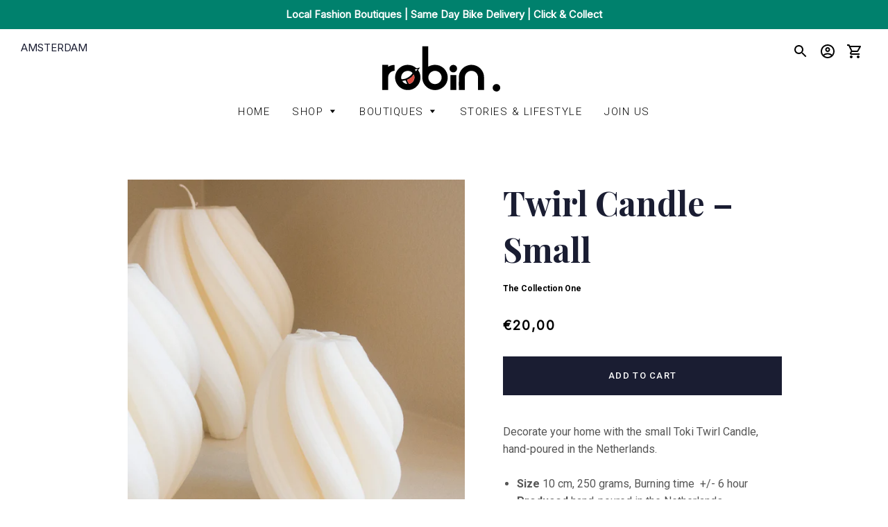

--- FILE ---
content_type: text/html; charset=utf-8
request_url: https://www.robinretail.com/products/twirl-candle-8211-small-40
body_size: 30828
content:
<!doctype html>
<html class="no-js" lang="en">
<head>

  <!-- Basic page needs ================================================== -->
  <meta charset="utf-8">
  <meta http-equiv="X-UA-Compatible" content="IE=edge,chrome=1">

  
    <link rel="shortcut icon" href="//www.robinretail.com/cdn/shop/files/robin._logo_CROPPED_32x32.png?v=1613713695" type="image/png" />
  

  <!-- Title and description ================================================== -->
  <title>
  Twirl Candle &amp;#8211; Small &ndash; Robin Retail
  </title>

  
  <meta name="description" content="Decorate your home with the small Toki Twirl Candle, hand-poured in the Netherlands. Size 10 cm, 250 grams, Burning time  +/- 6 hour Produced hand-poured in the Netherlands Materials  a blend of stearin, rapeseed, and paraffin waxes with a cotton wick">
  

  <!-- Helpers ================================================== -->
  <!-- /snippets/social-meta-tags.liquid -->




<meta property="og:site_name" content="Robin Retail">
<meta property="og:url" content="https://www.robinretail.com/products/twirl-candle-8211-small-40">
<meta property="og:title" content="Twirl Candle &#8211; Small">
<meta property="og:type" content="product">
<meta property="og:description" content="Decorate your home with the small Toki Twirl Candle, hand-poured in the Netherlands. Size 10 cm, 250 grams, Burning time  +/- 6 hour Produced hand-poured in the Netherlands Materials  a blend of stearin, rapeseed, and paraffin waxes with a cotton wick">

  <meta property="og:price:amount" content="20,00">
  <meta property="og:price:currency" content="EUR">

<meta property="og:image" content="http://www.robinretail.com/cdn/shop/files/TwirlCandle-Small-TheCollectionOne_035b4754-5b8e-40e0-8cc5-001047fcd5fa_1200x1200.png?v=1715565924"><meta property="og:image" content="http://www.robinretail.com/cdn/shop/files/TokiTwirlCandle-Small-StudioMitsu-TheCollectionOne_1_ca86996c-9538-4a20-b509-d40691fc059b_1200x1200.png?v=1715565927">
<meta property="og:image:secure_url" content="https://www.robinretail.com/cdn/shop/files/TwirlCandle-Small-TheCollectionOne_035b4754-5b8e-40e0-8cc5-001047fcd5fa_1200x1200.png?v=1715565924"><meta property="og:image:secure_url" content="https://www.robinretail.com/cdn/shop/files/TokiTwirlCandle-Small-StudioMitsu-TheCollectionOne_1_ca86996c-9538-4a20-b509-d40691fc059b_1200x1200.png?v=1715565927">


<meta name="twitter:card" content="summary_large_image">
<meta name="twitter:title" content="Twirl Candle &#8211; Small">
<meta name="twitter:description" content="Decorate your home with the small Toki Twirl Candle, hand-poured in the Netherlands. Size 10 cm, 250 grams, Burning time  +/- 6 hour Produced hand-poured in the Netherlands Materials  a blend of stearin, rapeseed, and paraffin waxes with a cotton wick">

  <link rel="canonical" href="https://www.robinretail.com/products/twirl-candle-8211-small-40">
  <meta name="viewport" content="width=device-width,initial-scale=1,shrink-to-fit=no">
  <meta name="theme-color" content="#84d1b2">

  <!-- CSS ================================================== -->
  <link href="//www.robinretail.com/cdn/shop/t/2/assets/timber.scss.css?v=173191162528301473371759259608" rel="stylesheet" type="text/css" media="all" />
  <link href="//www.robinretail.com/cdn/shop/t/2/assets/theme.scss.css?v=40184989260327928691759259607" rel="stylesheet" type="text/css" media="all" />
  <link href="//www.robinretail.com/cdn/shop/t/2/assets/main.css?v=27740936595637370221653472436" rel="stylesheet" type="text/css" media="all" />
  <style>.spf-filter-loading #gf-products > *:not(.spf-product--skeleton){visibility: hidden; opacity: 0}</style>
<script>
  document.getElementsByTagName('html')[0].classList.add('spf-filter-loading');
  window.addEventListener("globoFilterRenderCompleted",function(e){document.getElementsByTagName('html')[0].classList.remove('spf-filter-loading')})
  window.sortByRelevance = false;
  window.moneyFormat = "€{{amount_with_comma_separator}}";
  window.GloboMoneyFormat = "€{{amount_with_comma_separator}}";
  window.GloboMoneyWithCurrencyFormat = "€{{amount_with_comma_separator}} EUR";
  window.filterPriceRate = 1;
  window.filterPriceAdjustment = 1;

  window.shopCurrency = "EUR";
  window.currentCurrency = "EUR";

  window.isMultiCurrency = false;
  window.globoFilterAssetsUrl = '//www.robinretail.com/cdn/shop/t/2/assets/';
  window.assetsUrl = '//www.robinretail.com/cdn/shop/t/2/assets/';
  window.filesUrl = '//www.robinretail.com/cdn/shop/files/';
  var page_id = 0;
  var globo_filters_json = {"default":28223}
  var GloboFilterConfig = {
    api: {
      filterUrl: "https://filter-v6.globosoftware.net/filter",
      searchUrl: "https://filter-v6.globosoftware.net/search",
      url: "https://filter-v6.globosoftware.net",
    },
    shop: {
      name: "Robin Retail",
      url: "https://www.robinretail.com",
      domain: "robin-retail.myshopify.com",
      is_multicurrency: false,
      currency: "EUR",
      cur_currency: "EUR",
      cur_locale: "en",
      locale: "en",
      root_url: "",
      country_code: "NL",
      product_image: {width: 350, height: 440},
      no_image_url: "https://cdn.shopify.com/s/images/themes/product-1.png",
      themeStoreId: 730,
      swatches:  [],
      newUrlStruct: false,
      translation: {"default":{"search":{"suggestions":"Suggestions","collections":"Collections","pages":"Pages","products":"Products","view_all":"Search for","not_found":"Sorry, nothing found for"},"filter":{"filter_by":"Filter By","clear_all":"Clear All","clear":"Clear","in_stock":"In Stock","out_of_stock":"Out of Stock","ready_to_ship":"Ready to ship"},"sort":{"sort_by":"Sort By","manually":"Featured","availability_in_stock_first":"Availability","best_selling":"Best Selling","alphabetically_a_z":"Alphabetically, A-Z","alphabetically_z_a":"Alphabetically, Z-A","price_low_to_high":"Price, low to high","price_high_to_low":"Price, high to low","date_new_to_old":"Date, new to old","date_old_to_new":"Date, old to new","sale_off":"% Sale off"},"product":{"add_to_cart":"Add to cart","unavailable":"Unavailable","sold_out":"Sold out","sale":"Sale","load_more":"Load more","limit":"Show","no_results":"No products found"}}},
      redirects: null,
      images: ["adrien-olichon-QRtym77B6xk-unsplash.png","bannerImg.jpg","bannerImg.png","boutique-image.png","checkmark.jpg","checkmark.png","hero_slide_1.jpg","IMG_3632.jpg","IMG_3633.jpg","interior2_copy.png","mint.png","Necklaces.png","password-page-background.jpg","patrick-connor-klopf-pZcCZf9SqkE-unsplash_1.png","pexels-karolina-grabowska-4464822.png","pexels-ksenia-chernaya-3965545.png","pexels-liene-ratniece-1329510.png","s-o-c-i-a-l-c-u-t-7KkDiSs5UdQ-unsplash.png","TCO1.png"],
      settings: {"color_body_bg":"#ffffff","color_headings":"#eb5b44","color_body_text":"#565656","color_borders":"#5dd2b4","color_button_text":"#ffffff","color_primary":"#84d1b2","color_secondary":"#058677","color_product_background":"#ffffff","color_sale_tag":"#eb5b44","color_input":"#f6f6f6","color_newsletter":"#c6e8d8","color_drawer_background":"#e0f7ec","color_drawer_text":"#565656","color_drawer_border":"#ffd9d2","color_drawer_button":"#f87b67","color_drawer_button_text":"#ffffff","type_header_family":{"error":"json not allowed for this object"},"type_header_base_size":"34px","type_header_border_thickness":"1px","type_accent_family":{"error":"json not allowed for this object"},"type_accent_transform":true,"type_accent_spacing":true,"type_accent_subheadings":true,"type_base_family":{"error":"json not allowed for this object"},"type_base_size":"16px","type_base_italize_titles":true,"cart_type":"page","cart_notes_enable":true,"share_image":null,"social_facebook_link":"","social_twitter_link":"","social_pinterest_link":"","social_instagram_link":"","social_snapchat_link":"","social_google_plus_link":"","social_tumblr_link":"","social_youtube_link":"","social_vimeo_link":"","social_fancy_link":"","share_facebook":true,"share_twitter":true,"share_pinterest":true,"favicon":"\/\/www.robinretail.com\/cdn\/shop\/files\/robin._logo_CROPPED.png?v=1613713695","checkout_header_image":null,"checkout_logo_image":"\/\/www.robinretail.com\/cdn\/shop\/files\/Logo_2020_no_fill.png?v=1613714029","checkout_logo_position":"left","checkout_logo_size":"large","checkout_body_background_image":null,"checkout_body_background_color":"#ffece5","checkout_input_background_color_mode":"white","checkout_sidebar_background_image":null,"checkout_sidebar_background_color":"#ffffff","checkout_heading_font":"Roboto","checkout_body_font":"Roboto","checkout_accent_color":"#f87b67","checkout_button_color":"#f87b67","checkout_error_color":"#f87b67","checkout_banner_background_color":"#fff","checkout_call_to_action_color":"#a26b25","checkout_use_header_image":false,"collection_products_grid":"collage","customer_layout":"customer_area","favicon_enable":false,"product_vendor_enable":false,"social_sharing_style":"clean"},
      separate_options: null,
      home_filter: false,
      page: "product",
      layout: "theme"
    },
    taxes: null,
    special_countries: null,
    adjustments: null,

    year_make_model: {
      id: null
    },
    filter: {
      id: globo_filters_json[page_id] || globo_filters_json['default'] || 0,
      layout: 2,
      showCount: true,
      isLoadMore: 1,
      filter_on_search_page: true
    },
    search:{
      enable: true,
      zero_character_suggestion: false,
      layout: 1,
    },
    collection: {
      id:0,
      handle:'',
      sort: 'best-selling',
      tags: null,
      vendor: null,
      type: null,
      term: null,
      limit: 12,
      products_count: 0,
      excludeTags: null
    },
    customer: false,
    selector: {
      sortBy: '.collection-sorting',
      pagination: '.pagination, #gf_pagination_wrap',
      products: '.main-content .grid.grid-collage, .main-content .grid-uniform'
    }
  };

</script>
<script defer src="//www.robinretail.com/cdn/shop/t/2/assets/v5.globo.filter.lib.js?v=179762406430720327341654619563"></script>

<link rel="preload stylesheet" href="//www.robinretail.com/cdn/shop/t/2/assets/v5.globo.search.css?v=78473926071584386591618566010" as="style">




  <script>
    window.addEventListener('globoFilterRenderSearchCompleted', function () {
      if( theme && theme.searchModal && typeof theme.searchModal == "function" ){
        $.magnificPopup.close();
        setTimeout(function(){
          $('.gl-d-searchbox-input').focus();
        }, 600);
      }
      if( timber && timber.Drawers && typeof timber.Drawers.prototype.removeTrapFocus == "function" ){
        timber.Drawers.prototype.removeTrapFocus({
          $container: $('#NavDrawer'),
          namespace: 'drawer_focus'
        });
        setTimeout(function(){
          timber.Drawers.prototype.removeTrapFocus({
            $container: $('#NavDrawer'),
            namespace: 'drawer_focus'
          });
          $('.gl-d-searchbox-input').focus();
        }, 600);
      }
    });
  </script>

<script src="//www.robinretail.com/cdn/shop/t/2/assets/jquery-2.2.3.min.js?v=58211863146907186831586170126" type="text/javascript"></script>
  <script src="//www.robinretail.com/cdn/shop/t/2/assets/main.js?v=115053313315096086281630419737" type="text/javascript"></script>

  <!-- Sections ================================================== -->
  <script>
    window.theme = window.theme || {};
    theme.strings = {
      zoomClose: "Close (Esc)",
      zoomPrev: "Previous (Left arrow key)",
      zoomNext: "Next (Right arrow key)",
      moneyFormat: "€{{amount_with_comma_separator}}",
      addressError: "Error looking up that address",
      addressNoResults: "No results for that address",
      addressQueryLimit: "You have exceeded the Google API usage limit. Consider upgrading to a \u003ca href=\"https:\/\/developers.google.com\/maps\/premium\/usage-limits\"\u003ePremium Plan\u003c\/a\u003e.",
      authError: "There was a problem authenticating your Google Maps account.",
      cartEmpty: "Your cart is currently empty.",
      cartCookie: "Enable cookies to use the shopping cart",
      cartSavings: "You're saving [savings]",
      productSlideLabel: "Slide [slide_number] of [slide_max]."
    };
    theme.settings = {
      cartType: "page",
      gridType: "collage"
    };
  </script>

  <script src="//www.robinretail.com/cdn/shop/t/2/assets/jquery-2.2.3.min.js?v=58211863146907186831586170126" type="text/javascript"></script>

  <script src="//www.robinretail.com/cdn/shop/t/2/assets/lazysizes.min.js?v=155223123402716617051586170127" async="async"></script>

  <script src="//www.robinretail.com/cdn/shop/t/2/assets/theme.js?v=153010139071929965651634548176" defer="defer"></script>

  <!-- Header hook for plugins ================================================== -->
  <script>window.performance && window.performance.mark && window.performance.mark('shopify.content_for_header.start');</script><meta id="shopify-digital-wallet" name="shopify-digital-wallet" content="/26731839599/digital_wallets/dialog">
<meta name="shopify-checkout-api-token" content="c58ede6da46134a398391ac365fd92da">
<meta id="in-context-paypal-metadata" data-shop-id="26731839599" data-venmo-supported="false" data-environment="production" data-locale="en_US" data-paypal-v4="true" data-currency="EUR">
<link rel="alternate" hreflang="x-default" href="https://www.robinretail.com/products/twirl-candle-8211-small-40">
<link rel="alternate" hreflang="en" href="https://www.robinretail.com/products/twirl-candle-8211-small-40">
<link rel="alternate" hreflang="nl" href="https://www.robinretail.com/nl/products/twirl-candle-8211-small-40">
<link rel="alternate" type="application/json+oembed" href="https://www.robinretail.com/products/twirl-candle-8211-small-40.oembed">
<script async="async" src="/checkouts/internal/preloads.js?locale=en-NL"></script>
<script id="apple-pay-shop-capabilities" type="application/json">{"shopId":26731839599,"countryCode":"NL","currencyCode":"EUR","merchantCapabilities":["supports3DS"],"merchantId":"gid:\/\/shopify\/Shop\/26731839599","merchantName":"Robin Retail","requiredBillingContactFields":["postalAddress","email"],"requiredShippingContactFields":["postalAddress","email"],"shippingType":"shipping","supportedNetworks":["visa","maestro","masterCard"],"total":{"type":"pending","label":"Robin Retail","amount":"1.00"},"shopifyPaymentsEnabled":true,"supportsSubscriptions":true}</script>
<script id="shopify-features" type="application/json">{"accessToken":"c58ede6da46134a398391ac365fd92da","betas":["rich-media-storefront-analytics"],"domain":"www.robinretail.com","predictiveSearch":true,"shopId":26731839599,"locale":"en"}</script>
<script>var Shopify = Shopify || {};
Shopify.shop = "robin-retail.myshopify.com";
Shopify.locale = "en";
Shopify.currency = {"active":"EUR","rate":"1.0"};
Shopify.country = "NL";
Shopify.theme = {"name":"Brooklyn","id":79272837231,"schema_name":"Brooklyn","schema_version":"16.0.2","theme_store_id":730,"role":"main"};
Shopify.theme.handle = "null";
Shopify.theme.style = {"id":null,"handle":null};
Shopify.cdnHost = "www.robinretail.com/cdn";
Shopify.routes = Shopify.routes || {};
Shopify.routes.root = "/";</script>
<script type="module">!function(o){(o.Shopify=o.Shopify||{}).modules=!0}(window);</script>
<script>!function(o){function n(){var o=[];function n(){o.push(Array.prototype.slice.apply(arguments))}return n.q=o,n}var t=o.Shopify=o.Shopify||{};t.loadFeatures=n(),t.autoloadFeatures=n()}(window);</script>
<script id="shop-js-analytics" type="application/json">{"pageType":"product"}</script>
<script defer="defer" async type="module" src="//www.robinretail.com/cdn/shopifycloud/shop-js/modules/v2/client.init-shop-cart-sync_BApSsMSl.en.esm.js"></script>
<script defer="defer" async type="module" src="//www.robinretail.com/cdn/shopifycloud/shop-js/modules/v2/chunk.common_CBoos6YZ.esm.js"></script>
<script type="module">
  await import("//www.robinretail.com/cdn/shopifycloud/shop-js/modules/v2/client.init-shop-cart-sync_BApSsMSl.en.esm.js");
await import("//www.robinretail.com/cdn/shopifycloud/shop-js/modules/v2/chunk.common_CBoos6YZ.esm.js");

  window.Shopify.SignInWithShop?.initShopCartSync?.({"fedCMEnabled":true,"windoidEnabled":true});

</script>
<script>(function() {
  var isLoaded = false;
  function asyncLoad() {
    if (isLoaded) return;
    isLoaded = true;
    var urls = ["https:\/\/shopify.covet.pics\/embed_v1.js?shop=robin-retail.myshopify.com","https:\/\/app.identixweb.com\/order-delivery-date\/assets\/js\/order-delivery-date_v1.js?v=1.0\u0026scid=OFdYMStudHBVQ09HbjlieUVrSTdXQT09\u0026shop=robin-retail.myshopify.com","https:\/\/cdn.shopify.com\/s\/files\/1\/0267\/3183\/9599\/t\/2\/assets\/booster_eu_cookie_26731839599.js?v=1630404574\u0026shop=robin-retail.myshopify.com","https:\/\/chimpstatic.com\/mcjs-connected\/js\/users\/bdeff26ccdef71089c3da5737\/d536e87ba937431cefa73fa82.js?shop=robin-retail.myshopify.com","https:\/\/static.klaviyo.com\/onsite\/js\/klaviyo.js?company_id=T4SjwF\u0026shop=robin-retail.myshopify.com","https:\/\/static.klaviyo.com\/onsite\/js\/klaviyo.js?company_id=T4SjwF\u0026shop=robin-retail.myshopify.com","https:\/\/cdn.nfcube.com\/instafeed-e9fbf26b358bea0256c5c5238cf915f6.js?shop=robin-retail.myshopify.com"];
    for (var i = 0; i < urls.length; i++) {
      var s = document.createElement('script');
      s.type = 'text/javascript';
      s.async = true;
      s.src = urls[i];
      var x = document.getElementsByTagName('script')[0];
      x.parentNode.insertBefore(s, x);
    }
  };
  if(window.attachEvent) {
    window.attachEvent('onload', asyncLoad);
  } else {
    window.addEventListener('load', asyncLoad, false);
  }
})();</script>
<script id="__st">var __st={"a":26731839599,"offset":3600,"reqid":"87f7065b-3ea6-474c-974a-238340d3c7d2-1768865980","pageurl":"www.robinretail.com\/products\/twirl-candle-8211-small-40","u":"abfdb654ed59","p":"product","rtyp":"product","rid":9236401848656};</script>
<script>window.ShopifyPaypalV4VisibilityTracking = true;</script>
<script id="captcha-bootstrap">!function(){'use strict';const t='contact',e='account',n='new_comment',o=[[t,t],['blogs',n],['comments',n],[t,'customer']],c=[[e,'customer_login'],[e,'guest_login'],[e,'recover_customer_password'],[e,'create_customer']],r=t=>t.map((([t,e])=>`form[action*='/${t}']:not([data-nocaptcha='true']) input[name='form_type'][value='${e}']`)).join(','),a=t=>()=>t?[...document.querySelectorAll(t)].map((t=>t.form)):[];function s(){const t=[...o],e=r(t);return a(e)}const i='password',u='form_key',d=['recaptcha-v3-token','g-recaptcha-response','h-captcha-response',i],f=()=>{try{return window.sessionStorage}catch{return}},m='__shopify_v',_=t=>t.elements[u];function p(t,e,n=!1){try{const o=window.sessionStorage,c=JSON.parse(o.getItem(e)),{data:r}=function(t){const{data:e,action:n}=t;return t[m]||n?{data:e,action:n}:{data:t,action:n}}(c);for(const[e,n]of Object.entries(r))t.elements[e]&&(t.elements[e].value=n);n&&o.removeItem(e)}catch(o){console.error('form repopulation failed',{error:o})}}const l='form_type',E='cptcha';function T(t){t.dataset[E]=!0}const w=window,h=w.document,L='Shopify',v='ce_forms',y='captcha';let A=!1;((t,e)=>{const n=(g='f06e6c50-85a8-45c8-87d0-21a2b65856fe',I='https://cdn.shopify.com/shopifycloud/storefront-forms-hcaptcha/ce_storefront_forms_captcha_hcaptcha.v1.5.2.iife.js',D={infoText:'Protected by hCaptcha',privacyText:'Privacy',termsText:'Terms'},(t,e,n)=>{const o=w[L][v],c=o.bindForm;if(c)return c(t,g,e,D).then(n);var r;o.q.push([[t,g,e,D],n]),r=I,A||(h.body.append(Object.assign(h.createElement('script'),{id:'captcha-provider',async:!0,src:r})),A=!0)});var g,I,D;w[L]=w[L]||{},w[L][v]=w[L][v]||{},w[L][v].q=[],w[L][y]=w[L][y]||{},w[L][y].protect=function(t,e){n(t,void 0,e),T(t)},Object.freeze(w[L][y]),function(t,e,n,w,h,L){const[v,y,A,g]=function(t,e,n){const i=e?o:[],u=t?c:[],d=[...i,...u],f=r(d),m=r(i),_=r(d.filter((([t,e])=>n.includes(e))));return[a(f),a(m),a(_),s()]}(w,h,L),I=t=>{const e=t.target;return e instanceof HTMLFormElement?e:e&&e.form},D=t=>v().includes(t);t.addEventListener('submit',(t=>{const e=I(t);if(!e)return;const n=D(e)&&!e.dataset.hcaptchaBound&&!e.dataset.recaptchaBound,o=_(e),c=g().includes(e)&&(!o||!o.value);(n||c)&&t.preventDefault(),c&&!n&&(function(t){try{if(!f())return;!function(t){const e=f();if(!e)return;const n=_(t);if(!n)return;const o=n.value;o&&e.removeItem(o)}(t);const e=Array.from(Array(32),(()=>Math.random().toString(36)[2])).join('');!function(t,e){_(t)||t.append(Object.assign(document.createElement('input'),{type:'hidden',name:u})),t.elements[u].value=e}(t,e),function(t,e){const n=f();if(!n)return;const o=[...t.querySelectorAll(`input[type='${i}']`)].map((({name:t})=>t)),c=[...d,...o],r={};for(const[a,s]of new FormData(t).entries())c.includes(a)||(r[a]=s);n.setItem(e,JSON.stringify({[m]:1,action:t.action,data:r}))}(t,e)}catch(e){console.error('failed to persist form',e)}}(e),e.submit())}));const S=(t,e)=>{t&&!t.dataset[E]&&(n(t,e.some((e=>e===t))),T(t))};for(const o of['focusin','change'])t.addEventListener(o,(t=>{const e=I(t);D(e)&&S(e,y())}));const B=e.get('form_key'),M=e.get(l),P=B&&M;t.addEventListener('DOMContentLoaded',(()=>{const t=y();if(P)for(const e of t)e.elements[l].value===M&&p(e,B);[...new Set([...A(),...v().filter((t=>'true'===t.dataset.shopifyCaptcha))])].forEach((e=>S(e,t)))}))}(h,new URLSearchParams(w.location.search),n,t,e,['guest_login'])})(!0,!0)}();</script>
<script integrity="sha256-4kQ18oKyAcykRKYeNunJcIwy7WH5gtpwJnB7kiuLZ1E=" data-source-attribution="shopify.loadfeatures" defer="defer" src="//www.robinretail.com/cdn/shopifycloud/storefront/assets/storefront/load_feature-a0a9edcb.js" crossorigin="anonymous"></script>
<script data-source-attribution="shopify.dynamic_checkout.dynamic.init">var Shopify=Shopify||{};Shopify.PaymentButton=Shopify.PaymentButton||{isStorefrontPortableWallets:!0,init:function(){window.Shopify.PaymentButton.init=function(){};var t=document.createElement("script");t.src="https://www.robinretail.com/cdn/shopifycloud/portable-wallets/latest/portable-wallets.en.js",t.type="module",document.head.appendChild(t)}};
</script>
<script data-source-attribution="shopify.dynamic_checkout.buyer_consent">
  function portableWalletsHideBuyerConsent(e){var t=document.getElementById("shopify-buyer-consent"),n=document.getElementById("shopify-subscription-policy-button");t&&n&&(t.classList.add("hidden"),t.setAttribute("aria-hidden","true"),n.removeEventListener("click",e))}function portableWalletsShowBuyerConsent(e){var t=document.getElementById("shopify-buyer-consent"),n=document.getElementById("shopify-subscription-policy-button");t&&n&&(t.classList.remove("hidden"),t.removeAttribute("aria-hidden"),n.addEventListener("click",e))}window.Shopify?.PaymentButton&&(window.Shopify.PaymentButton.hideBuyerConsent=portableWalletsHideBuyerConsent,window.Shopify.PaymentButton.showBuyerConsent=portableWalletsShowBuyerConsent);
</script>
<script data-source-attribution="shopify.dynamic_checkout.cart.bootstrap">document.addEventListener("DOMContentLoaded",(function(){function t(){return document.querySelector("shopify-accelerated-checkout-cart, shopify-accelerated-checkout")}if(t())Shopify.PaymentButton.init();else{new MutationObserver((function(e,n){t()&&(Shopify.PaymentButton.init(),n.disconnect())})).observe(document.body,{childList:!0,subtree:!0})}}));
</script>
<link id="shopify-accelerated-checkout-styles" rel="stylesheet" media="screen" href="https://www.robinretail.com/cdn/shopifycloud/portable-wallets/latest/accelerated-checkout-backwards-compat.css" crossorigin="anonymous">
<style id="shopify-accelerated-checkout-cart">
        #shopify-buyer-consent {
  margin-top: 1em;
  display: inline-block;
  width: 100%;
}

#shopify-buyer-consent.hidden {
  display: none;
}

#shopify-subscription-policy-button {
  background: none;
  border: none;
  padding: 0;
  text-decoration: underline;
  font-size: inherit;
  cursor: pointer;
}

#shopify-subscription-policy-button::before {
  box-shadow: none;
}

      </style>

<script>window.performance && window.performance.mark && window.performance.mark('shopify.content_for_header.end');</script>

  <script src="//www.robinretail.com/cdn/shop/t/2/assets/modernizr.min.js?v=21391054748206432451586170127" type="text/javascript"></script>

  
  

<script src="https://cdn.shopify.com/extensions/8d2c31d3-a828-4daf-820f-80b7f8e01c39/nova-eu-cookie-bar-gdpr-4/assets/nova-cookie-app-embed.js" type="text/javascript" defer="defer"></script>
<link href="https://cdn.shopify.com/extensions/8d2c31d3-a828-4daf-820f-80b7f8e01c39/nova-eu-cookie-bar-gdpr-4/assets/nova-cookie.css" rel="stylesheet" type="text/css" media="all">
<link href="https://monorail-edge.shopifysvc.com" rel="dns-prefetch">
<script>(function(){if ("sendBeacon" in navigator && "performance" in window) {try {var session_token_from_headers = performance.getEntriesByType('navigation')[0].serverTiming.find(x => x.name == '_s').description;} catch {var session_token_from_headers = undefined;}var session_cookie_matches = document.cookie.match(/_shopify_s=([^;]*)/);var session_token_from_cookie = session_cookie_matches && session_cookie_matches.length === 2 ? session_cookie_matches[1] : "";var session_token = session_token_from_headers || session_token_from_cookie || "";function handle_abandonment_event(e) {var entries = performance.getEntries().filter(function(entry) {return /monorail-edge.shopifysvc.com/.test(entry.name);});if (!window.abandonment_tracked && entries.length === 0) {window.abandonment_tracked = true;var currentMs = Date.now();var navigation_start = performance.timing.navigationStart;var payload = {shop_id: 26731839599,url: window.location.href,navigation_start,duration: currentMs - navigation_start,session_token,page_type: "product"};window.navigator.sendBeacon("https://monorail-edge.shopifysvc.com/v1/produce", JSON.stringify({schema_id: "online_store_buyer_site_abandonment/1.1",payload: payload,metadata: {event_created_at_ms: currentMs,event_sent_at_ms: currentMs}}));}}window.addEventListener('pagehide', handle_abandonment_event);}}());</script>
<script id="web-pixels-manager-setup">(function e(e,d,r,n,o){if(void 0===o&&(o={}),!Boolean(null===(a=null===(i=window.Shopify)||void 0===i?void 0:i.analytics)||void 0===a?void 0:a.replayQueue)){var i,a;window.Shopify=window.Shopify||{};var t=window.Shopify;t.analytics=t.analytics||{};var s=t.analytics;s.replayQueue=[],s.publish=function(e,d,r){return s.replayQueue.push([e,d,r]),!0};try{self.performance.mark("wpm:start")}catch(e){}var l=function(){var e={modern:/Edge?\/(1{2}[4-9]|1[2-9]\d|[2-9]\d{2}|\d{4,})\.\d+(\.\d+|)|Firefox\/(1{2}[4-9]|1[2-9]\d|[2-9]\d{2}|\d{4,})\.\d+(\.\d+|)|Chrom(ium|e)\/(9{2}|\d{3,})\.\d+(\.\d+|)|(Maci|X1{2}).+ Version\/(15\.\d+|(1[6-9]|[2-9]\d|\d{3,})\.\d+)([,.]\d+|)( \(\w+\)|)( Mobile\/\w+|) Safari\/|Chrome.+OPR\/(9{2}|\d{3,})\.\d+\.\d+|(CPU[ +]OS|iPhone[ +]OS|CPU[ +]iPhone|CPU IPhone OS|CPU iPad OS)[ +]+(15[._]\d+|(1[6-9]|[2-9]\d|\d{3,})[._]\d+)([._]\d+|)|Android:?[ /-](13[3-9]|1[4-9]\d|[2-9]\d{2}|\d{4,})(\.\d+|)(\.\d+|)|Android.+Firefox\/(13[5-9]|1[4-9]\d|[2-9]\d{2}|\d{4,})\.\d+(\.\d+|)|Android.+Chrom(ium|e)\/(13[3-9]|1[4-9]\d|[2-9]\d{2}|\d{4,})\.\d+(\.\d+|)|SamsungBrowser\/([2-9]\d|\d{3,})\.\d+/,legacy:/Edge?\/(1[6-9]|[2-9]\d|\d{3,})\.\d+(\.\d+|)|Firefox\/(5[4-9]|[6-9]\d|\d{3,})\.\d+(\.\d+|)|Chrom(ium|e)\/(5[1-9]|[6-9]\d|\d{3,})\.\d+(\.\d+|)([\d.]+$|.*Safari\/(?![\d.]+ Edge\/[\d.]+$))|(Maci|X1{2}).+ Version\/(10\.\d+|(1[1-9]|[2-9]\d|\d{3,})\.\d+)([,.]\d+|)( \(\w+\)|)( Mobile\/\w+|) Safari\/|Chrome.+OPR\/(3[89]|[4-9]\d|\d{3,})\.\d+\.\d+|(CPU[ +]OS|iPhone[ +]OS|CPU[ +]iPhone|CPU IPhone OS|CPU iPad OS)[ +]+(10[._]\d+|(1[1-9]|[2-9]\d|\d{3,})[._]\d+)([._]\d+|)|Android:?[ /-](13[3-9]|1[4-9]\d|[2-9]\d{2}|\d{4,})(\.\d+|)(\.\d+|)|Mobile Safari.+OPR\/([89]\d|\d{3,})\.\d+\.\d+|Android.+Firefox\/(13[5-9]|1[4-9]\d|[2-9]\d{2}|\d{4,})\.\d+(\.\d+|)|Android.+Chrom(ium|e)\/(13[3-9]|1[4-9]\d|[2-9]\d{2}|\d{4,})\.\d+(\.\d+|)|Android.+(UC? ?Browser|UCWEB|U3)[ /]?(15\.([5-9]|\d{2,})|(1[6-9]|[2-9]\d|\d{3,})\.\d+)\.\d+|SamsungBrowser\/(5\.\d+|([6-9]|\d{2,})\.\d+)|Android.+MQ{2}Browser\/(14(\.(9|\d{2,})|)|(1[5-9]|[2-9]\d|\d{3,})(\.\d+|))(\.\d+|)|K[Aa][Ii]OS\/(3\.\d+|([4-9]|\d{2,})\.\d+)(\.\d+|)/},d=e.modern,r=e.legacy,n=navigator.userAgent;return n.match(d)?"modern":n.match(r)?"legacy":"unknown"}(),u="modern"===l?"modern":"legacy",c=(null!=n?n:{modern:"",legacy:""})[u],f=function(e){return[e.baseUrl,"/wpm","/b",e.hashVersion,"modern"===e.buildTarget?"m":"l",".js"].join("")}({baseUrl:d,hashVersion:r,buildTarget:u}),m=function(e){var d=e.version,r=e.bundleTarget,n=e.surface,o=e.pageUrl,i=e.monorailEndpoint;return{emit:function(e){var a=e.status,t=e.errorMsg,s=(new Date).getTime(),l=JSON.stringify({metadata:{event_sent_at_ms:s},events:[{schema_id:"web_pixels_manager_load/3.1",payload:{version:d,bundle_target:r,page_url:o,status:a,surface:n,error_msg:t},metadata:{event_created_at_ms:s}}]});if(!i)return console&&console.warn&&console.warn("[Web Pixels Manager] No Monorail endpoint provided, skipping logging."),!1;try{return self.navigator.sendBeacon.bind(self.navigator)(i,l)}catch(e){}var u=new XMLHttpRequest;try{return u.open("POST",i,!0),u.setRequestHeader("Content-Type","text/plain"),u.send(l),!0}catch(e){return console&&console.warn&&console.warn("[Web Pixels Manager] Got an unhandled error while logging to Monorail."),!1}}}}({version:r,bundleTarget:l,surface:e.surface,pageUrl:self.location.href,monorailEndpoint:e.monorailEndpoint});try{o.browserTarget=l,function(e){var d=e.src,r=e.async,n=void 0===r||r,o=e.onload,i=e.onerror,a=e.sri,t=e.scriptDataAttributes,s=void 0===t?{}:t,l=document.createElement("script"),u=document.querySelector("head"),c=document.querySelector("body");if(l.async=n,l.src=d,a&&(l.integrity=a,l.crossOrigin="anonymous"),s)for(var f in s)if(Object.prototype.hasOwnProperty.call(s,f))try{l.dataset[f]=s[f]}catch(e){}if(o&&l.addEventListener("load",o),i&&l.addEventListener("error",i),u)u.appendChild(l);else{if(!c)throw new Error("Did not find a head or body element to append the script");c.appendChild(l)}}({src:f,async:!0,onload:function(){if(!function(){var e,d;return Boolean(null===(d=null===(e=window.Shopify)||void 0===e?void 0:e.analytics)||void 0===d?void 0:d.initialized)}()){var d=window.webPixelsManager.init(e)||void 0;if(d){var r=window.Shopify.analytics;r.replayQueue.forEach((function(e){var r=e[0],n=e[1],o=e[2];d.publishCustomEvent(r,n,o)})),r.replayQueue=[],r.publish=d.publishCustomEvent,r.visitor=d.visitor,r.initialized=!0}}},onerror:function(){return m.emit({status:"failed",errorMsg:"".concat(f," has failed to load")})},sri:function(e){var d=/^sha384-[A-Za-z0-9+/=]+$/;return"string"==typeof e&&d.test(e)}(c)?c:"",scriptDataAttributes:o}),m.emit({status:"loading"})}catch(e){m.emit({status:"failed",errorMsg:(null==e?void 0:e.message)||"Unknown error"})}}})({shopId: 26731839599,storefrontBaseUrl: "https://www.robinretail.com",extensionsBaseUrl: "https://extensions.shopifycdn.com/cdn/shopifycloud/web-pixels-manager",monorailEndpoint: "https://monorail-edge.shopifysvc.com/unstable/produce_batch",surface: "storefront-renderer",enabledBetaFlags: ["2dca8a86"],webPixelsConfigList: [{"id":"249758032","configuration":"{\"pixel_id\":\"441493120480668\",\"pixel_type\":\"facebook_pixel\",\"metaapp_system_user_token\":\"-\"}","eventPayloadVersion":"v1","runtimeContext":"OPEN","scriptVersion":"ca16bc87fe92b6042fbaa3acc2fbdaa6","type":"APP","apiClientId":2329312,"privacyPurposes":["ANALYTICS","MARKETING","SALE_OF_DATA"],"dataSharingAdjustments":{"protectedCustomerApprovalScopes":["read_customer_address","read_customer_email","read_customer_name","read_customer_personal_data","read_customer_phone"]}},{"id":"158433616","eventPayloadVersion":"v1","runtimeContext":"LAX","scriptVersion":"1","type":"CUSTOM","privacyPurposes":["ANALYTICS"],"name":"Google Analytics tag (migrated)"},{"id":"shopify-app-pixel","configuration":"{}","eventPayloadVersion":"v1","runtimeContext":"STRICT","scriptVersion":"0450","apiClientId":"shopify-pixel","type":"APP","privacyPurposes":["ANALYTICS","MARKETING"]},{"id":"shopify-custom-pixel","eventPayloadVersion":"v1","runtimeContext":"LAX","scriptVersion":"0450","apiClientId":"shopify-pixel","type":"CUSTOM","privacyPurposes":["ANALYTICS","MARKETING"]}],isMerchantRequest: false,initData: {"shop":{"name":"Robin Retail","paymentSettings":{"currencyCode":"EUR"},"myshopifyDomain":"robin-retail.myshopify.com","countryCode":"NL","storefrontUrl":"https:\/\/www.robinretail.com"},"customer":null,"cart":null,"checkout":null,"productVariants":[{"price":{"amount":20.0,"currencyCode":"EUR"},"product":{"title":"Twirl Candle \u0026#8211; Small","vendor":"The Collection One","id":"9236401848656","untranslatedTitle":"Twirl Candle \u0026#8211; Small","url":"\/products\/twirl-candle-8211-small-40","type":""},"id":"48635873362256","image":{"src":"\/\/www.robinretail.com\/cdn\/shop\/files\/TwirlCandle-Small-TheCollectionOne_035b4754-5b8e-40e0-8cc5-001047fcd5fa.png?v=1715565924"},"sku":"","title":"Default Title","untranslatedTitle":"Default Title"}],"purchasingCompany":null},},"https://www.robinretail.com/cdn","fcfee988w5aeb613cpc8e4bc33m6693e112",{"modern":"","legacy":""},{"shopId":"26731839599","storefrontBaseUrl":"https:\/\/www.robinretail.com","extensionBaseUrl":"https:\/\/extensions.shopifycdn.com\/cdn\/shopifycloud\/web-pixels-manager","surface":"storefront-renderer","enabledBetaFlags":"[\"2dca8a86\"]","isMerchantRequest":"false","hashVersion":"fcfee988w5aeb613cpc8e4bc33m6693e112","publish":"custom","events":"[[\"page_viewed\",{}],[\"product_viewed\",{\"productVariant\":{\"price\":{\"amount\":20.0,\"currencyCode\":\"EUR\"},\"product\":{\"title\":\"Twirl Candle \u0026#8211; Small\",\"vendor\":\"The Collection One\",\"id\":\"9236401848656\",\"untranslatedTitle\":\"Twirl Candle \u0026#8211; Small\",\"url\":\"\/products\/twirl-candle-8211-small-40\",\"type\":\"\"},\"id\":\"48635873362256\",\"image\":{\"src\":\"\/\/www.robinretail.com\/cdn\/shop\/files\/TwirlCandle-Small-TheCollectionOne_035b4754-5b8e-40e0-8cc5-001047fcd5fa.png?v=1715565924\"},\"sku\":\"\",\"title\":\"Default Title\",\"untranslatedTitle\":\"Default Title\"}}]]"});</script><script>
  window.ShopifyAnalytics = window.ShopifyAnalytics || {};
  window.ShopifyAnalytics.meta = window.ShopifyAnalytics.meta || {};
  window.ShopifyAnalytics.meta.currency = 'EUR';
  var meta = {"product":{"id":9236401848656,"gid":"gid:\/\/shopify\/Product\/9236401848656","vendor":"The Collection One","type":"","handle":"twirl-candle-8211-small-40","variants":[{"id":48635873362256,"price":2000,"name":"Twirl Candle \u0026#8211; Small","public_title":null,"sku":""}],"remote":false},"page":{"pageType":"product","resourceType":"product","resourceId":9236401848656,"requestId":"87f7065b-3ea6-474c-974a-238340d3c7d2-1768865980"}};
  for (var attr in meta) {
    window.ShopifyAnalytics.meta[attr] = meta[attr];
  }
</script>
<script class="analytics">
  (function () {
    var customDocumentWrite = function(content) {
      var jquery = null;

      if (window.jQuery) {
        jquery = window.jQuery;
      } else if (window.Checkout && window.Checkout.$) {
        jquery = window.Checkout.$;
      }

      if (jquery) {
        jquery('body').append(content);
      }
    };

    var hasLoggedConversion = function(token) {
      if (token) {
        return document.cookie.indexOf('loggedConversion=' + token) !== -1;
      }
      return false;
    }

    var setCookieIfConversion = function(token) {
      if (token) {
        var twoMonthsFromNow = new Date(Date.now());
        twoMonthsFromNow.setMonth(twoMonthsFromNow.getMonth() + 2);

        document.cookie = 'loggedConversion=' + token + '; expires=' + twoMonthsFromNow;
      }
    }

    var trekkie = window.ShopifyAnalytics.lib = window.trekkie = window.trekkie || [];
    if (trekkie.integrations) {
      return;
    }
    trekkie.methods = [
      'identify',
      'page',
      'ready',
      'track',
      'trackForm',
      'trackLink'
    ];
    trekkie.factory = function(method) {
      return function() {
        var args = Array.prototype.slice.call(arguments);
        args.unshift(method);
        trekkie.push(args);
        return trekkie;
      };
    };
    for (var i = 0; i < trekkie.methods.length; i++) {
      var key = trekkie.methods[i];
      trekkie[key] = trekkie.factory(key);
    }
    trekkie.load = function(config) {
      trekkie.config = config || {};
      trekkie.config.initialDocumentCookie = document.cookie;
      var first = document.getElementsByTagName('script')[0];
      var script = document.createElement('script');
      script.type = 'text/javascript';
      script.onerror = function(e) {
        var scriptFallback = document.createElement('script');
        scriptFallback.type = 'text/javascript';
        scriptFallback.onerror = function(error) {
                var Monorail = {
      produce: function produce(monorailDomain, schemaId, payload) {
        var currentMs = new Date().getTime();
        var event = {
          schema_id: schemaId,
          payload: payload,
          metadata: {
            event_created_at_ms: currentMs,
            event_sent_at_ms: currentMs
          }
        };
        return Monorail.sendRequest("https://" + monorailDomain + "/v1/produce", JSON.stringify(event));
      },
      sendRequest: function sendRequest(endpointUrl, payload) {
        // Try the sendBeacon API
        if (window && window.navigator && typeof window.navigator.sendBeacon === 'function' && typeof window.Blob === 'function' && !Monorail.isIos12()) {
          var blobData = new window.Blob([payload], {
            type: 'text/plain'
          });

          if (window.navigator.sendBeacon(endpointUrl, blobData)) {
            return true;
          } // sendBeacon was not successful

        } // XHR beacon

        var xhr = new XMLHttpRequest();

        try {
          xhr.open('POST', endpointUrl);
          xhr.setRequestHeader('Content-Type', 'text/plain');
          xhr.send(payload);
        } catch (e) {
          console.log(e);
        }

        return false;
      },
      isIos12: function isIos12() {
        return window.navigator.userAgent.lastIndexOf('iPhone; CPU iPhone OS 12_') !== -1 || window.navigator.userAgent.lastIndexOf('iPad; CPU OS 12_') !== -1;
      }
    };
    Monorail.produce('monorail-edge.shopifysvc.com',
      'trekkie_storefront_load_errors/1.1',
      {shop_id: 26731839599,
      theme_id: 79272837231,
      app_name: "storefront",
      context_url: window.location.href,
      source_url: "//www.robinretail.com/cdn/s/trekkie.storefront.cd680fe47e6c39ca5d5df5f0a32d569bc48c0f27.min.js"});

        };
        scriptFallback.async = true;
        scriptFallback.src = '//www.robinretail.com/cdn/s/trekkie.storefront.cd680fe47e6c39ca5d5df5f0a32d569bc48c0f27.min.js';
        first.parentNode.insertBefore(scriptFallback, first);
      };
      script.async = true;
      script.src = '//www.robinretail.com/cdn/s/trekkie.storefront.cd680fe47e6c39ca5d5df5f0a32d569bc48c0f27.min.js';
      first.parentNode.insertBefore(script, first);
    };
    trekkie.load(
      {"Trekkie":{"appName":"storefront","development":false,"defaultAttributes":{"shopId":26731839599,"isMerchantRequest":null,"themeId":79272837231,"themeCityHash":"5998013543043324082","contentLanguage":"en","currency":"EUR","eventMetadataId":"72487cf4-b91f-49ac-9537-37651e059b00"},"isServerSideCookieWritingEnabled":true,"monorailRegion":"shop_domain","enabledBetaFlags":["65f19447"]},"Session Attribution":{},"S2S":{"facebookCapiEnabled":true,"source":"trekkie-storefront-renderer","apiClientId":580111}}
    );

    var loaded = false;
    trekkie.ready(function() {
      if (loaded) return;
      loaded = true;

      window.ShopifyAnalytics.lib = window.trekkie;

      var originalDocumentWrite = document.write;
      document.write = customDocumentWrite;
      try { window.ShopifyAnalytics.merchantGoogleAnalytics.call(this); } catch(error) {};
      document.write = originalDocumentWrite;

      window.ShopifyAnalytics.lib.page(null,{"pageType":"product","resourceType":"product","resourceId":9236401848656,"requestId":"87f7065b-3ea6-474c-974a-238340d3c7d2-1768865980","shopifyEmitted":true});

      var match = window.location.pathname.match(/checkouts\/(.+)\/(thank_you|post_purchase)/)
      var token = match? match[1]: undefined;
      if (!hasLoggedConversion(token)) {
        setCookieIfConversion(token);
        window.ShopifyAnalytics.lib.track("Viewed Product",{"currency":"EUR","variantId":48635873362256,"productId":9236401848656,"productGid":"gid:\/\/shopify\/Product\/9236401848656","name":"Twirl Candle \u0026#8211; Small","price":"20.00","sku":"","brand":"The Collection One","variant":null,"category":"","nonInteraction":true,"remote":false},undefined,undefined,{"shopifyEmitted":true});
      window.ShopifyAnalytics.lib.track("monorail:\/\/trekkie_storefront_viewed_product\/1.1",{"currency":"EUR","variantId":48635873362256,"productId":9236401848656,"productGid":"gid:\/\/shopify\/Product\/9236401848656","name":"Twirl Candle \u0026#8211; Small","price":"20.00","sku":"","brand":"The Collection One","variant":null,"category":"","nonInteraction":true,"remote":false,"referer":"https:\/\/www.robinretail.com\/products\/twirl-candle-8211-small-40"});
      }
    });


        var eventsListenerScript = document.createElement('script');
        eventsListenerScript.async = true;
        eventsListenerScript.src = "//www.robinretail.com/cdn/shopifycloud/storefront/assets/shop_events_listener-3da45d37.js";
        document.getElementsByTagName('head')[0].appendChild(eventsListenerScript);

})();</script>
  <script>
  if (!window.ga || (window.ga && typeof window.ga !== 'function')) {
    window.ga = function ga() {
      (window.ga.q = window.ga.q || []).push(arguments);
      if (window.Shopify && window.Shopify.analytics && typeof window.Shopify.analytics.publish === 'function') {
        window.Shopify.analytics.publish("ga_stub_called", {}, {sendTo: "google_osp_migration"});
      }
      console.error("Shopify's Google Analytics stub called with:", Array.from(arguments), "\nSee https://help.shopify.com/manual/promoting-marketing/pixels/pixel-migration#google for more information.");
    };
    if (window.Shopify && window.Shopify.analytics && typeof window.Shopify.analytics.publish === 'function') {
      window.Shopify.analytics.publish("ga_stub_initialized", {}, {sendTo: "google_osp_migration"});
    }
  }
</script>
<script
  defer
  src="https://www.robinretail.com/cdn/shopifycloud/perf-kit/shopify-perf-kit-3.0.4.min.js"
  data-application="storefront-renderer"
  data-shop-id="26731839599"
  data-render-region="gcp-us-east1"
  data-page-type="product"
  data-theme-instance-id="79272837231"
  data-theme-name="Brooklyn"
  data-theme-version="16.0.2"
  data-monorail-region="shop_domain"
  data-resource-timing-sampling-rate="10"
  data-shs="true"
  data-shs-beacon="true"
  data-shs-export-with-fetch="true"
  data-shs-logs-sample-rate="1"
  data-shs-beacon-endpoint="https://www.robinretail.com/api/collect"
></script>
</head>


<body id="twirl-candle-amp-8211-small" class="template-product">

  <div id="shopify-section-header" class="shopify-section"><style data-shopify>.header-wrapper .site-nav__link,
.header-wrapper .site-header__logo a,
.header-wrapper .site-nav__dropdown-link,
.header-wrapper .site-nav--has-dropdown > a.nav-focus,
.header-wrapper .site-nav--has-dropdown.nav-hover > a,
.header-wrapper .site-nav--has-dropdown:hover > a {
color: #000000;
}

.header-wrapper .site-header__logo a:hover,
.header-wrapper .site-header__logo a:focus,
.header-wrapper .site-nav__link:hover,
.header-wrapper .site-nav__link:focus,
.header-wrapper .site-nav--has-dropdown a:hover,
.header-wrapper .site-nav--has-dropdown > a.nav-focus:hover,
.header-wrapper .site-nav--has-dropdown > a.nav-focus:focus,
.header-wrapper .site-nav--has-dropdown .site-nav__link:hover,
.header-wrapper .site-nav--has-dropdown .site-nav__link:focus,
.header-wrapper .site-nav--has-dropdown.nav-hover > a:hover,
.header-wrapper .site-nav__dropdown a:focus {
color: rgba(0, 0, 0, 0.75);
}

.header-wrapper .burger-icon,
.header-wrapper .site-nav--has-dropdown:hover > a:before,
.header-wrapper .site-nav--has-dropdown > a.nav-focus:before,
.header-wrapper .site-nav--has-dropdown.nav-hover > a:before {
background: #000000;
}

.header-wrapper .site-nav__link:hover .burger-icon {
background: rgba(0, 0, 0, 0.75);
}

.site-header__logo img {
max-width: 260px;
}

@media screen and (max-width: 768px) {
.site-header__logo img {
max-width: 100%;
}
}</style><div data-section-id="header" data-section-type="header-section" data-template="product">
  <div id="NavDrawer" class="drawer drawer--left">
      <div class="drawer__inner drawer-left__inner">

    
      <!-- /snippets/search-bar.liquid -->






<form action="/search" method="get" class="input-group search-bar search-bar--drawer" role="search">
  
  <input type="search" name="q" value="" placeholder="Search our store" class="input-group-field" aria-label="Search our store">
  <span class="input-group-btn">
    <button type="submit" class="btn--secondary icon-fallback-text">
      <span class="icon icon-search" aria-hidden="true"></span>
      <span class="fallback-text">Search</span>
    </button>
  </span>
</form>

    

    <ul class="mobile-nav">
      
        

          <li class="mobile-nav__item">
            <a
              href="/"
              class="mobile-nav__link"
              >
                Home
            </a>
          </li>

        
      
        
          <li class="mobile-nav__item">
            <div class="mobile-nav__has-sublist">
              <a
                href="https://robinretail.com/collections/all"
                class="mobile-nav__link"
                id="Label-2"
                >Shop</a>
              <div class="mobile-nav__toggle">
                <button type="button" class="mobile-nav__toggle-btn icon-fallback-text" aria-controls="Linklist-2" aria-expanded="false">
                  <span class="icon-fallback-text mobile-nav__toggle-open">
                    <span class="icon icon-plus" aria-hidden="true"></span>
                    <span class="fallback-text">Expand submenu Shop</span>
                  </span>
                  <span class="icon-fallback-text mobile-nav__toggle-close">
                    <span class="icon icon-minus" aria-hidden="true"></span>
                    <span class="fallback-text">Collapse submenu Shop</span>
                  </span>
                </button>
              </div>
            </div>
            <ul class="mobile-nav__sublist" id="Linklist-2" aria-labelledby="Label-2" role="navigation">
              
              
                
                <li class="mobile-nav__item">
                  <a
                    href="/collections/new-arrivals"
                    class="mobile-nav__link"
                    >
                      New Arrivals
                  </a>
                </li>
                
              
                
                <li class="mobile-nav__item">
                  <div class="mobile-nav__has-sublist">
                    <a
                      href="https://robinretail.com/collections/all"
                      class="mobile-nav__link"
                      id="Label-2-2"
                      >
                        Shop by Category
                    </a>
                    <div class="mobile-nav__toggle">
                      <button type="button" class="mobile-nav__toggle-btn icon-fallback-text" aria-controls="Linklist-2-2" aria-expanded="false">
                        <span class="icon-fallback-text mobile-nav__toggle-open">
                          <span class="icon icon-plus" aria-hidden="true"></span>
                          <span class="fallback-text">Expand submenu Shop</span>
                        </span>
                        <span class="icon-fallback-text mobile-nav__toggle-close">
                          <span class="icon icon-minus" aria-hidden="true"></span>
                          <span class="fallback-text">Collapse submenu Shop</span>
                        </span>
                      </button>
                    </div>
                  </div>
                  <ul class="mobile-nav__sublist mobile-nav__subsublist" id="Linklist-2-2" aria-labelledby="Label-2-2" role="navigation">
                    
                      <li class="mobile-nav__item">
                        <a
                          href="/collections/accessories"
                          class="mobile-nav__link"
                          >
                            Accessories
                        </a>
                      </li>
                    
                      <li class="mobile-nav__item">
                        <a
                          href="/collections/bags"
                          class="mobile-nav__link"
                          >
                            Bags
                        </a>
                      </li>
                    
                      <li class="mobile-nav__item">
                        <a
                          href="/collections/homeware"
                          class="mobile-nav__link"
                          >
                            Homeware
                        </a>
                      </li>
                    
                      <li class="mobile-nav__item">
                        <a
                          href="/collections/jackets-coats"
                          class="mobile-nav__link"
                          >
                            Jackets &amp; Coats
                        </a>
                      </li>
                    
                      <li class="mobile-nav__item">
                        <a
                          href="/collections/trousers"
                          class="mobile-nav__link"
                          >
                            Jeans &amp; Trousers
                        </a>
                      </li>
                    
                      <li class="mobile-nav__item">
                        <a
                          href="/collections/jumpsuits-dresses"
                          class="mobile-nav__link"
                          >
                            Jumpsuits &amp; Dresses
                        </a>
                      </li>
                    
                      <li class="mobile-nav__item">
                        <a
                          href="/collections/sweatshirts-knitwear"
                          class="mobile-nav__link"
                          >
                             Sweatshirts &amp; Knitwear
                        </a>
                      </li>
                    
                      <li class="mobile-nav__item">
                        <a
                          href="/collections/t-shirts"
                          class="mobile-nav__link"
                          >
                            Shirts &amp; Tops
                        </a>
                      </li>
                    
                      <li class="mobile-nav__item">
                        <a
                          href="/collections/shorts-skirts"
                          class="mobile-nav__link"
                          >
                            Shorts &amp; Skirts
                        </a>
                      </li>
                    
                      <li class="mobile-nav__item">
                        <a
                          href="/collections/shoes"
                          class="mobile-nav__link"
                          >
                            Shoes
                        </a>
                      </li>
                    
                      <li class="mobile-nav__item">
                        <a
                          href="/collections/underwear"
                          class="mobile-nav__link"
                          >
                            Underwear
                        </a>
                      </li>
                    
                      <li class="mobile-nav__item">
                        <a
                          href="/collections/jewellery"
                          class="mobile-nav__link"
                          >
                            Jewellery
                        </a>
                      </li>
                    
                      <li class="mobile-nav__item">
                        <a
                          href="/collections/vintage"
                          class="mobile-nav__link"
                          >
                            Vintage
                        </a>
                      </li>
                    
                      <li class="mobile-nav__item">
                        <a
                          href="https://robinretail.com/collections/all"
                          class="mobile-nav__link"
                          >
                            Shop all
                        </a>
                      </li>
                    
                  </ul>
                </li>
                
              
                
                <li class="mobile-nav__item">
                  <div class="mobile-nav__has-sublist">
                    <a
                      href="https://robinretail.com/pages/seller-profile"
                      class="mobile-nav__link"
                      id="Label-2-3"
                      >
                        Shop by Boutique
                    </a>
                    <div class="mobile-nav__toggle">
                      <button type="button" class="mobile-nav__toggle-btn icon-fallback-text" aria-controls="Linklist-2-3" aria-expanded="false">
                        <span class="icon-fallback-text mobile-nav__toggle-open">
                          <span class="icon icon-plus" aria-hidden="true"></span>
                          <span class="fallback-text">Expand submenu Shop</span>
                        </span>
                        <span class="icon-fallback-text mobile-nav__toggle-close">
                          <span class="icon icon-minus" aria-hidden="true"></span>
                          <span class="fallback-text">Collapse submenu Shop</span>
                        </span>
                      </button>
                    </div>
                  </div>
                  <ul class="mobile-nav__sublist mobile-nav__subsublist" id="Linklist-2-3" aria-labelledby="Label-2-3" role="navigation">
                    
                      <li class="mobile-nav__item">
                        <a
                          href="https://www.robinretail.com/collections/afura"
                          class="mobile-nav__link"
                          >
                            Afura
                        </a>
                      </li>
                    
                      <li class="mobile-nav__item">
                        <a
                          href="/collections/bonbon-boutique"
                          class="mobile-nav__link"
                          >
                            BonBon Boutique
                        </a>
                      </li>
                    
                      <li class="mobile-nav__item">
                        <a
                          href="https://www.robinretail.com/collections/het-faire-oosten"
                          class="mobile-nav__link"
                          >
                            Het Faire Oosten
                        </a>
                      </li>
                    
                      <li class="mobile-nav__item">
                        <a
                          href="https://www.robinretail.com/collections/juulry"
                          class="mobile-nav__link"
                          >
                            Juulry
                        </a>
                      </li>
                    
                      <li class="mobile-nav__item">
                        <a
                          href="https://www.robinretail.com/collections/mint-mini-mall"
                          class="mobile-nav__link"
                          >
                            Mint Mini Mall
                        </a>
                      </li>
                    
                      <li class="mobile-nav__item">
                        <a
                          href="https://www.robinretail.com/collections/rauw"
                          class="mobile-nav__link"
                          >
                            RAUW.
                        </a>
                      </li>
                    
                      <li class="mobile-nav__item">
                        <a
                          href="https://www.robinretail.com/collections/rum"
                          class="mobile-nav__link"
                          >
                            RUM
                        </a>
                      </li>
                    
                      <li class="mobile-nav__item">
                        <a
                          href="https://www.robinretail.com/collections/the-collection-one"
                          class="mobile-nav__link"
                          >
                            The Collection One
                        </a>
                      </li>
                    
                      <li class="mobile-nav__item">
                        <a
                          href="https://www.robinretail.com/collections/the-maker-store-amsterdam"
                          class="mobile-nav__link"
                          >
                            The Maker Store
                        </a>
                      </li>
                    
                      <li class="mobile-nav__item">
                        <a
                          href="https://www.robinretail.com/collections/uhmah"
                          class="mobile-nav__link"
                          >
                            UHMAH
                        </a>
                      </li>
                    
                      <li class="mobile-nav__item">
                        <a
                          href="https://www.robinretail.com/pages/seller-profile"
                          class="mobile-nav__link"
                          >
                            See all boutiques
                        </a>
                      </li>
                    
                  </ul>
                </li>
                
              
                
                <li class="mobile-nav__item">
                  <div class="mobile-nav__has-sublist">
                    <a
                      href="https://robinretail.com/pages/brands"
                      class="mobile-nav__link"
                      id="Label-2-4"
                      >
                        Shop by Brand
                    </a>
                    <div class="mobile-nav__toggle">
                      <button type="button" class="mobile-nav__toggle-btn icon-fallback-text" aria-controls="Linklist-2-4" aria-expanded="false">
                        <span class="icon-fallback-text mobile-nav__toggle-open">
                          <span class="icon icon-plus" aria-hidden="true"></span>
                          <span class="fallback-text">Expand submenu Shop</span>
                        </span>
                        <span class="icon-fallback-text mobile-nav__toggle-close">
                          <span class="icon icon-minus" aria-hidden="true"></span>
                          <span class="fallback-text">Collapse submenu Shop</span>
                        </span>
                      </button>
                    </div>
                  </div>
                  <ul class="mobile-nav__sublist mobile-nav__subsublist" id="Linklist-2-4" aria-labelledby="Label-2-4" role="navigation">
                    
                      <li class="mobile-nav__item">
                        <a
                          href="/collections/a-p-c"
                          class="mobile-nav__link"
                          >
                            A.P.C.
                        </a>
                      </li>
                    
                      <li class="mobile-nav__item">
                        <a
                          href="/collections/american-vintage"
                          class="mobile-nav__link"
                          >
                            American Vintage
                        </a>
                      </li>
                    
                      <li class="mobile-nav__item">
                        <a
                          href="/collections/autry"
                          class="mobile-nav__link"
                          >
                            Autry
                        </a>
                      </li>
                    
                      <li class="mobile-nav__item">
                        <a
                          href="/collections/kings-of-indigo"
                          class="mobile-nav__link"
                          >
                            Kings of Indigo
                        </a>
                      </li>
                    
                      <li class="mobile-nav__item">
                        <a
                          href="/collections/libertine-libertine"
                          class="mobile-nav__link"
                          >
                            Libertine Libertine
                        </a>
                      </li>
                    
                      <li class="mobile-nav__item">
                        <a
                          href="/collections/matt-nat"
                          class="mobile-nav__link"
                          >
                            Matt &amp; Nat
                        </a>
                      </li>
                    
                      <li class="mobile-nav__item">
                        <a
                          href="/collections/nudie-jeans"
                          class="mobile-nav__link"
                          >
                            Nudie Jeans
                        </a>
                      </li>
                    
                      <li class="mobile-nav__item">
                        <a
                          href="/collections/organic-basics"
                          class="mobile-nav__link"
                          >
                            Organic Basics
                        </a>
                      </li>
                    
                      <li class="mobile-nav__item">
                        <a
                          href="/collections/riverstones"
                          class="mobile-nav__link"
                          >
                            Riverstones
                        </a>
                      </li>
                    
                      <li class="mobile-nav__item">
                        <a
                          href="/collections/samsoe-samsoe"
                          class="mobile-nav__link"
                          >
                            Samsøe Samsøe
                        </a>
                      </li>
                    
                      <li class="mobile-nav__item">
                        <a
                          href="/collections/serendipity-vintage-dreamer"
                          class="mobile-nav__link"
                          >
                            Serendipity Vintage Dreamer
                        </a>
                      </li>
                    
                      <li class="mobile-nav__item">
                        <a
                          href="/collections/tiger-of-sweden"
                          class="mobile-nav__link"
                          >
                            Tiger of Sweden
                        </a>
                      </li>
                    
                      <li class="mobile-nav__item">
                        <a
                          href="/collections/veja"
                          class="mobile-nav__link"
                          >
                            Veja
                        </a>
                      </li>
                    
                      <li class="mobile-nav__item">
                        <a
                          href="/collections/wood-wood"
                          class="mobile-nav__link"
                          >
                            Wood Wood
                        </a>
                      </li>
                    
                      <li class="mobile-nav__item">
                        <a
                          href="https://robinretail.com/pages/brands"
                          class="mobile-nav__link"
                          >
                            See all brands
                        </a>
                      </li>
                    
                  </ul>
                </li>
                
              
            </ul>
          </li>

          
      
        
          <li class="mobile-nav__item">
            <div class="mobile-nav__has-sublist">
              <a
                href="/pages/seller-profile"
                class="mobile-nav__link"
                id="Label-3"
                >Boutiques</a>
              <div class="mobile-nav__toggle">
                <button type="button" class="mobile-nav__toggle-btn icon-fallback-text" aria-controls="Linklist-3" aria-expanded="false">
                  <span class="icon-fallback-text mobile-nav__toggle-open">
                    <span class="icon icon-plus" aria-hidden="true"></span>
                    <span class="fallback-text">Expand submenu Boutiques</span>
                  </span>
                  <span class="icon-fallback-text mobile-nav__toggle-close">
                    <span class="icon icon-minus" aria-hidden="true"></span>
                    <span class="fallback-text">Collapse submenu Boutiques</span>
                  </span>
                </button>
              </div>
            </div>
            <ul class="mobile-nav__sublist" id="Linklist-3" aria-labelledby="Label-3" role="navigation">
              
              
                
                <li class="mobile-nav__item">
                  <a
                    href="https://robinretail.com/pages/seller-profile?afura"
                    class="mobile-nav__link"
                    >
                      Afura
                  </a>
                </li>
                
              
                
                <li class="mobile-nav__item">
                  <a
                    href="https://www.robinretail.com/pages/seller-profile?bonbon-boutique"
                    class="mobile-nav__link"
                    >
                      BonBon Boutique
                  </a>
                </li>
                
              
                
                <li class="mobile-nav__item">
                  <a
                    href="https://robinretail.com/pages/seller-profile?het-faire-oosten"
                    class="mobile-nav__link"
                    >
                      Het Faire Oosten
                  </a>
                </li>
                
              
                
                <li class="mobile-nav__item">
                  <a
                    href="https://robinretail.com/pages/seller-profile?juulry"
                    class="mobile-nav__link"
                    >
                      Juulry
                  </a>
                </li>
                
              
                
                <li class="mobile-nav__item">
                  <a
                    href="https://robinretail.com/pages/seller-profile?mint-mini-mall"
                    class="mobile-nav__link"
                    >
                      Mint Mini Mall
                  </a>
                </li>
                
              
                
                <li class="mobile-nav__item">
                  <a
                    href="https://robinretail.com/pages/seller-profile?rauw"
                    class="mobile-nav__link"
                    >
                      RAUW.
                  </a>
                </li>
                
              
                
                <li class="mobile-nav__item">
                  <a
                    href="https://robinretail.com/pages/seller-profile?rum"
                    class="mobile-nav__link"
                    >
                      RUM
                  </a>
                </li>
                
              
                
                <li class="mobile-nav__item">
                  <a
                    href="https://robinretail.com/pages/seller-profile?the-collection-one"
                    class="mobile-nav__link"
                    >
                      The Collection One
                  </a>
                </li>
                
              
                
                <li class="mobile-nav__item">
                  <a
                    href="https://robinretail.com/pages/seller-profile?the-maker-store-amsterdam"
                    class="mobile-nav__link"
                    >
                      The Maker Store
                  </a>
                </li>
                
              
                
                <li class="mobile-nav__item">
                  <a
                    href="https://robinretail.com/pages/seller-profile?uhmah"
                    class="mobile-nav__link"
                    >
                      UHMAH
                  </a>
                </li>
                
              
            </ul>
          </li>

          
      
        

          <li class="mobile-nav__item">
            <a
              href="/blogs/news/our-5-favorite-amsterdam-coffee-spots-for-your-shopping-break"
              class="mobile-nav__link"
              >
                Stories &amp; Lifestyle
            </a>
          </li>

        
      
        

          <li class="mobile-nav__item">
            <a
              href="/pages/join-us"
              class="mobile-nav__link"
              >
                Join Us
            </a>
          </li>

        
      
      
      <li class="mobile-nav__spacer"></li>

      
      
        
          <li class="mobile-nav__item mobile-nav__item--secondary">
            <a href="/account/login" id="customer_login_link">Log In</a>
          </li>
          <li class="mobile-nav__item mobile-nav__item--secondary">
            <a href="/account/register" id="customer_register_link">Create Account</a>
          </li>
        
      
      
        <li class="mobile-nav__item mobile-nav__item--secondary"><a href="/pages/contact-us">Contact us</a></li>
      
        <li class="mobile-nav__item mobile-nav__item--secondary"><a href="/pages/about-us">About us</a></li>
      
        <li class="mobile-nav__item mobile-nav__item--secondary"><a href="/pages/join-us">Join Us</a></li>
      
        <li class="mobile-nav__item mobile-nav__item--secondary"><a href="/pages/in-the-media">In the Media</a></li>
      
    </ul>
    <!-- //mobile-nav -->
  </div>


  </div>
  <div class="header-container drawer__header-container">
    <div class="header-wrapper" data-header-wrapper>
      
      
      <style>
        .announcement-bar {
          background-color: #00816d;
        }

        .announcement-bar--link:hover {
          

          
          
          background-color: #00b69a;
          
        }

        .announcement-bar__message {
          color: #ffffff;
        }
      </style>

      
      <div class="announcement-bar">
        

          <p class="announcement-bar__message">Local Fashion Boutiques | Same Day Bike Delivery | Click &amp; Collect</p>

          
          </div>
        

      
      

      <!-- Dit is de bovenste bar -->
      <!--       <div class="topbar">
<div class="topbarItem"><img src="https://cdn.shopify.com/s/files/1/0267/3183/9599/t/2/assets/checkmark.png?v=1604677275"><p>Bike delivery on your schedule</p></div>
<div class="topbarItem"><img src="https://cdn.shopify.com/s/files/1/0267/3183/9599/t/2/assets/checkmark.png?v=1604677275"><p>Unique local boutiques collected in one place</p></div>
<div class="topbarItem"><img src="https://cdn.shopify.com/s/files/1/0267/3183/9599/t/2/assets/checkmark.png?v=1604677275"><p>Assemble great outfits while supporting local</p></div>
</div> -->

      <!-- Dit is de onderste bar -->
      <!--       <div class="topbar bonusBar">
<div class="topbarItem"><p>Get 10% off your first order with "FIRST10"</p></div>
</div> -->
      <header class="site-header" role="banner">
        <div class="wrapper">
          <div class="grid--full grid--table nav-override">
            <div class="grid__item large--hide large--one-sixth one-quarter">
              <div class="test"> <!-- classes for mobile trigger: site-nav--open site-nav--mobile -->
                <button type="button" class="icon-fallback-text site-nav__link site-nav__link--burger js-drawer-open-button-left" aria-controls="NavDrawer">
                  <span class="burger-icon burger-icon--top"></span>
                  <span class="burger-icon burger-icon--mid"></span>
                  <span class="burger-icon burger-icon--bottom"></span>
                  <span class="fallback-text">Site navigation</span>
                </button>
              </div>
            </div>
            <div class="upper-bar">
              <div class="locatie-filter">
                <p>Amsterdam</p>
              </div>
              <div class="header-logo-width">
                <a href="/" itemprop="url" class="site-header__logo-link">
                  
                  <img class="site-header__logo-image" src="https://cdn.shopify.com/s/files/1/0267/3183/9599/files/Logo_B_W_Raw_NoBackground.svg?v=1607071837">

                  
                  
                </a>
              </div>
              <div class="search-cart-icons">
                <li class="site-nav__item">
                  <a href="/search" class="site-nav__link site-nav__link--icon js-toggle-search-modal klikOmDeSearchTeOpenen" >
                    <span class="icon-fallback-text">
                      <svg xmlns="http://www.w3.org/2000/svg" height="25px" viewBox="0 0 25 25" width="25px" fill="#000000"><path d="M0 0h24v24H0V0z" fill="none"/><path d="M15.5 14h-.79l-.28-.27C15.41 12.59 16 11.11 16 9.5 16 5.91 13.09 3 9.5 3S3 5.91 3 9.5 5.91 16 9.5 16c1.61 0 3.09-.59 4.23-1.57l.27.28v.79l5 4.99L20.49 19l-4.99-5zm-6 0C7.01 14 5 11.99 5 9.5S7.01 5 9.5 5 14 7.01 14 9.5 11.99 14 9.5 14z"/></svg>
                      <span class="fallback-text">Search</span>
                    </span>
                  </a>
                </li>
                <li class="site-nav__item site-nav__expanded-item">
                  <a class="site-nav__link site-nav__link--icon" href="/account">
                    <span class="icon-fallback-text">
                      <svg xmlns="http://www.w3.org/2000/svg" height="25px" viewBox="0 0 25 25" width="25px" fill="#000000"><path d="M0 0h24v24H0V0z" fill="none"/><path d="M12 2C6.48 2 2 6.48 2 12s4.48 10 10 10 10-4.48 10-10S17.52 2 12 2zM7.07 18.28c.43-.9 3.05-1.78 4.93-1.78s4.51.88 4.93 1.78C15.57 19.36 13.86 20 12 20s-3.57-.64-4.93-1.72zm11.29-1.45c-1.43-1.74-4.9-2.33-6.36-2.33s-4.93.59-6.36 2.33C4.62 15.49 4 13.82 4 12c0-4.41 3.59-8 8-8s8 3.59 8 8c0 1.82-.62 3.49-1.64 4.83zM12 6c-1.94 0-3.5 1.56-3.5 3.5S10.06 13 12 13s3.5-1.56 3.5-3.5S13.94 6 12 6zm0 5c-.83 0-1.5-.67-1.5-1.5S11.17 8 12 8s1.5.67 1.5 1.5S12.83 11 12 11z"/></svg>
                      <span class="fallback-text">
                        
                        Log In
                        
                      </span>
                    </span>
                  </a>
                </li>
                <li class="site-nav__item">
                  <a href="/cart" class="site-nav__link site-nav__link--icon cart-link js-drawer-open-button-right" aria-controls="CartDrawer">
                    <span class="icon-fallback-text">
                      <svg xmlns="http://www.w3.org/2000/svg" height="25px" viewBox="0 0 25 25" width="25px" fill="#000000"><path d="M0 0h24v24H0V0z" fill="none"/><path d="M15.55 13c.75 0 1.41-.41 1.75-1.03l3.58-6.49c.37-.66-.11-1.48-.87-1.48H5.21l-.94-2H1v2h2l3.6 7.59-1.35 2.44C4.52 15.37 5.48 17 7 17h12v-2H7l1.1-2h7.45zM6.16 6h12.15l-2.76 5H8.53L6.16 6zM7 18c-1.1 0-1.99.9-1.99 2S5.9 22 7 22s2-.9 2-2-.9-2-2-2zm10 0c-1.1 0-1.99.9-1.99 2s.89 2 1.99 2 2-.9 2-2-.9-2-2-2z"/></svg>
                      <span class="fallback-text">Cart</span>
                    </span>
                    <span class="cart-link__bubble"></span>
                  </a>
                </li>
              </div>
            </div>

            <div class="searchBarCustom">
              <form action="/search" method="get" class="input-group search-bar " role="search">
                <input type="hidden" name="type" value="product">
                <input class="customSearchInput" type="search" name="q" value="" placeholder="Search our store" class="input-group-field" aria-label="Search our store">
                <span class="input-group-btn customSearchSubmit">
                  <button type="submit" class=" icon-fallback-text">
                    <span class="icon icon-search" aria-hidden="true"></span>
                    <span class="fallback-text">Search</span>
                  </button>
                </span>
              </form>
            </div>

            <nav class="header-nav" role="navigation"> <!-- grid__item large--one-third large medium-down--hide -->
              
              <!-- begin site-nav -->
              <ul class="" id="AccessibleNav">
                
                
                <li class="site-nav__item">
                  <a
                     href="/"
                     class="site-nav__link"
                     data-meganav-type="child"
                     >
                    Home
                  </a>
                </li>
                
                
                
                
                <li
                    class="site-nav__item site-nav--has-dropdown "
                    aria-haspopup="true"
                    data-meganav-type="parent">
                  <a
                     href="https://robinretail.com/collections/all"
                     class="site-nav__link"
                     data-meganav-type="parent"
                     aria-controls="MenuParent-2"
                     aria-expanded="false"
                     >
                    Shop
                    <span class="icon icon-arrow-down" aria-hidden="true"></span>
                  </a>
                  <ul
                      id="MenuParent-2"
                      class="site-nav__dropdown site-nav--has-grandchildren"
                      data-meganav-dropdown>
                    
                    
                    <li>
                      <a
                         href="/collections/new-arrivals"
                         class="site-nav__dropdown-link"
                         data-meganav-type="child"
                         
                         tabindex="-1">
                        New Arrivals
                      </a>
                    </li>
                    
                    
                    
                    
                    <li
                        class="site-nav__item site-nav--has-dropdown site-nav--has-dropdown-grandchild "
                        aria-haspopup="true">
                      <a
                         href="https://robinretail.com/collections/all"
                         class="site-nav__dropdown-link"
                         aria-controls="MenuChildren-2-2"
                         data-meganav-type="parent"
                         
                         tabindex="-1">
                        Shop by Category
                        <span class="icon icon-arrow-down" aria-hidden="true"></span>
                      </a>
                      <div class="site-nav__dropdown-grandchild">
                        <ul
                            id="MenuChildren-2-2"
                            data-meganav-dropdown>
                          
                          <li>
                            <a
                               href="/collections/accessories"
                               class="site-nav__dropdown-link"
                               data-meganav-type="child"
                               
                               tabindex="-1">
                              Accessories
                            </a>
                          </li>
                          
                          <li>
                            <a
                               href="/collections/bags"
                               class="site-nav__dropdown-link"
                               data-meganav-type="child"
                               
                               tabindex="-1">
                              Bags
                            </a>
                          </li>
                          
                          <li>
                            <a
                               href="/collections/homeware"
                               class="site-nav__dropdown-link"
                               data-meganav-type="child"
                               
                               tabindex="-1">
                              Homeware
                            </a>
                          </li>
                          
                          <li>
                            <a
                               href="/collections/jackets-coats"
                               class="site-nav__dropdown-link"
                               data-meganav-type="child"
                               
                               tabindex="-1">
                              Jackets &amp; Coats
                            </a>
                          </li>
                          
                          <li>
                            <a
                               href="/collections/trousers"
                               class="site-nav__dropdown-link"
                               data-meganav-type="child"
                               
                               tabindex="-1">
                              Jeans &amp; Trousers
                            </a>
                          </li>
                          
                          <li>
                            <a
                               href="/collections/jumpsuits-dresses"
                               class="site-nav__dropdown-link"
                               data-meganav-type="child"
                               
                               tabindex="-1">
                              Jumpsuits &amp; Dresses
                            </a>
                          </li>
                          
                          <li>
                            <a
                               href="/collections/sweatshirts-knitwear"
                               class="site-nav__dropdown-link"
                               data-meganav-type="child"
                               
                               tabindex="-1">
                               Sweatshirts &amp; Knitwear
                            </a>
                          </li>
                          
                          <li>
                            <a
                               href="/collections/t-shirts"
                               class="site-nav__dropdown-link"
                               data-meganav-type="child"
                               
                               tabindex="-1">
                              Shirts &amp; Tops
                            </a>
                          </li>
                          
                          <li>
                            <a
                               href="/collections/shorts-skirts"
                               class="site-nav__dropdown-link"
                               data-meganav-type="child"
                               
                               tabindex="-1">
                              Shorts &amp; Skirts
                            </a>
                          </li>
                          
                          <li>
                            <a
                               href="/collections/shoes"
                               class="site-nav__dropdown-link"
                               data-meganav-type="child"
                               
                               tabindex="-1">
                              Shoes
                            </a>
                          </li>
                          
                          <li>
                            <a
                               href="/collections/underwear"
                               class="site-nav__dropdown-link"
                               data-meganav-type="child"
                               
                               tabindex="-1">
                              Underwear
                            </a>
                          </li>
                          
                          <li>
                            <a
                               href="/collections/jewellery"
                               class="site-nav__dropdown-link"
                               data-meganav-type="child"
                               
                               tabindex="-1">
                              Jewellery
                            </a>
                          </li>
                          
                          <li>
                            <a
                               href="/collections/vintage"
                               class="site-nav__dropdown-link"
                               data-meganav-type="child"
                               
                               tabindex="-1">
                              Vintage
                            </a>
                          </li>
                          
                          <li>
                            <a
                               href="https://robinretail.com/collections/all"
                               class="site-nav__dropdown-link"
                               data-meganav-type="child"
                               
                               tabindex="-1">
                              Shop all
                            </a>
                          </li>
                          
                        </ul>
                      </div>
                    </li>
                    
                    
                    
                    
                    <li
                        class="site-nav__item site-nav--has-dropdown site-nav--has-dropdown-grandchild "
                        aria-haspopup="true">
                      <a
                         href="https://robinretail.com/pages/seller-profile"
                         class="site-nav__dropdown-link"
                         aria-controls="MenuChildren-2-3"
                         data-meganav-type="parent"
                         
                         tabindex="-1">
                        Shop by Boutique
                        <span class="icon icon-arrow-down" aria-hidden="true"></span>
                      </a>
                      <div class="site-nav__dropdown-grandchild">
                        <ul
                            id="MenuChildren-2-3"
                            data-meganav-dropdown>
                          
                          <li>
                            <a
                               href="https://www.robinretail.com/collections/afura"
                               class="site-nav__dropdown-link"
                               data-meganav-type="child"
                               
                               tabindex="-1">
                              Afura
                            </a>
                          </li>
                          
                          <li>
                            <a
                               href="/collections/bonbon-boutique"
                               class="site-nav__dropdown-link"
                               data-meganav-type="child"
                               
                               tabindex="-1">
                              BonBon Boutique
                            </a>
                          </li>
                          
                          <li>
                            <a
                               href="https://www.robinretail.com/collections/het-faire-oosten"
                               class="site-nav__dropdown-link"
                               data-meganav-type="child"
                               
                               tabindex="-1">
                              Het Faire Oosten
                            </a>
                          </li>
                          
                          <li>
                            <a
                               href="https://www.robinretail.com/collections/juulry"
                               class="site-nav__dropdown-link"
                               data-meganav-type="child"
                               
                               tabindex="-1">
                              Juulry
                            </a>
                          </li>
                          
                          <li>
                            <a
                               href="https://www.robinretail.com/collections/mint-mini-mall"
                               class="site-nav__dropdown-link"
                               data-meganav-type="child"
                               
                               tabindex="-1">
                              Mint Mini Mall
                            </a>
                          </li>
                          
                          <li>
                            <a
                               href="https://www.robinretail.com/collections/rauw"
                               class="site-nav__dropdown-link"
                               data-meganav-type="child"
                               
                               tabindex="-1">
                              RAUW.
                            </a>
                          </li>
                          
                          <li>
                            <a
                               href="https://www.robinretail.com/collections/rum"
                               class="site-nav__dropdown-link"
                               data-meganav-type="child"
                               
                               tabindex="-1">
                              RUM
                            </a>
                          </li>
                          
                          <li>
                            <a
                               href="https://www.robinretail.com/collections/the-collection-one"
                               class="site-nav__dropdown-link"
                               data-meganav-type="child"
                               
                               tabindex="-1">
                              The Collection One
                            </a>
                          </li>
                          
                          <li>
                            <a
                               href="https://www.robinretail.com/collections/the-maker-store-amsterdam"
                               class="site-nav__dropdown-link"
                               data-meganav-type="child"
                               
                               tabindex="-1">
                              The Maker Store
                            </a>
                          </li>
                          
                          <li>
                            <a
                               href="https://www.robinretail.com/collections/uhmah"
                               class="site-nav__dropdown-link"
                               data-meganav-type="child"
                               
                               tabindex="-1">
                              UHMAH
                            </a>
                          </li>
                          
                          <li>
                            <a
                               href="https://www.robinretail.com/pages/seller-profile"
                               class="site-nav__dropdown-link"
                               data-meganav-type="child"
                               
                               tabindex="-1">
                              See all boutiques
                            </a>
                          </li>
                          
                        </ul>
                      </div>
                    </li>
                    
                    
                    
                    
                    <li
                        class="site-nav__item site-nav--has-dropdown site-nav--has-dropdown-grandchild "
                        aria-haspopup="true">
                      <a
                         href="https://robinretail.com/pages/brands"
                         class="site-nav__dropdown-link"
                         aria-controls="MenuChildren-2-4"
                         data-meganav-type="parent"
                         
                         tabindex="-1">
                        Shop by Brand
                        <span class="icon icon-arrow-down" aria-hidden="true"></span>
                      </a>
                      <div class="site-nav__dropdown-grandchild">
                        <ul
                            id="MenuChildren-2-4"
                            data-meganav-dropdown>
                          
                          <li>
                            <a
                               href="/collections/a-p-c"
                               class="site-nav__dropdown-link"
                               data-meganav-type="child"
                               
                               tabindex="-1">
                              A.P.C.
                            </a>
                          </li>
                          
                          <li>
                            <a
                               href="/collections/american-vintage"
                               class="site-nav__dropdown-link"
                               data-meganav-type="child"
                               
                               tabindex="-1">
                              American Vintage
                            </a>
                          </li>
                          
                          <li>
                            <a
                               href="/collections/autry"
                               class="site-nav__dropdown-link"
                               data-meganav-type="child"
                               
                               tabindex="-1">
                              Autry
                            </a>
                          </li>
                          
                          <li>
                            <a
                               href="/collections/kings-of-indigo"
                               class="site-nav__dropdown-link"
                               data-meganav-type="child"
                               
                               tabindex="-1">
                              Kings of Indigo
                            </a>
                          </li>
                          
                          <li>
                            <a
                               href="/collections/libertine-libertine"
                               class="site-nav__dropdown-link"
                               data-meganav-type="child"
                               
                               tabindex="-1">
                              Libertine Libertine
                            </a>
                          </li>
                          
                          <li>
                            <a
                               href="/collections/matt-nat"
                               class="site-nav__dropdown-link"
                               data-meganav-type="child"
                               
                               tabindex="-1">
                              Matt &amp; Nat
                            </a>
                          </li>
                          
                          <li>
                            <a
                               href="/collections/nudie-jeans"
                               class="site-nav__dropdown-link"
                               data-meganav-type="child"
                               
                               tabindex="-1">
                              Nudie Jeans
                            </a>
                          </li>
                          
                          <li>
                            <a
                               href="/collections/organic-basics"
                               class="site-nav__dropdown-link"
                               data-meganav-type="child"
                               
                               tabindex="-1">
                              Organic Basics
                            </a>
                          </li>
                          
                          <li>
                            <a
                               href="/collections/riverstones"
                               class="site-nav__dropdown-link"
                               data-meganav-type="child"
                               
                               tabindex="-1">
                              Riverstones
                            </a>
                          </li>
                          
                          <li>
                            <a
                               href="/collections/samsoe-samsoe"
                               class="site-nav__dropdown-link"
                               data-meganav-type="child"
                               
                               tabindex="-1">
                              Samsøe Samsøe
                            </a>
                          </li>
                          
                          <li>
                            <a
                               href="/collections/serendipity-vintage-dreamer"
                               class="site-nav__dropdown-link"
                               data-meganav-type="child"
                               
                               tabindex="-1">
                              Serendipity Vintage Dreamer
                            </a>
                          </li>
                          
                          <li>
                            <a
                               href="/collections/tiger-of-sweden"
                               class="site-nav__dropdown-link"
                               data-meganav-type="child"
                               
                               tabindex="-1">
                              Tiger of Sweden
                            </a>
                          </li>
                          
                          <li>
                            <a
                               href="/collections/veja"
                               class="site-nav__dropdown-link"
                               data-meganav-type="child"
                               
                               tabindex="-1">
                              Veja
                            </a>
                          </li>
                          
                          <li>
                            <a
                               href="/collections/wood-wood"
                               class="site-nav__dropdown-link"
                               data-meganav-type="child"
                               
                               tabindex="-1">
                              Wood Wood
                            </a>
                          </li>
                          
                          <li>
                            <a
                               href="https://robinretail.com/pages/brands"
                               class="site-nav__dropdown-link"
                               data-meganav-type="child"
                               
                               tabindex="-1">
                              See all brands
                            </a>
                          </li>
                          
                        </ul>
                      </div>
                    </li>
                    
                    
                  </ul>
                </li>
                
                
                
                
                <li
                    class="site-nav__item site-nav--has-dropdown "
                    aria-haspopup="true"
                    data-meganav-type="parent">
                  <a
                     href="/pages/seller-profile"
                     class="site-nav__link"
                     data-meganav-type="parent"
                     aria-controls="MenuParent-3"
                     aria-expanded="false"
                     >
                    Boutiques
                    <span class="icon icon-arrow-down" aria-hidden="true"></span>
                  </a>
                  <ul
                      id="MenuParent-3"
                      class="site-nav__dropdown "
                      data-meganav-dropdown>
                    
                    
                    <li>
                      <a
                         href="https://robinretail.com/pages/seller-profile?afura"
                         class="site-nav__dropdown-link"
                         data-meganav-type="child"
                         
                         tabindex="-1">
                        Afura
                      </a>
                    </li>
                    
                    
                    
                    <li>
                      <a
                         href="https://www.robinretail.com/pages/seller-profile?bonbon-boutique"
                         class="site-nav__dropdown-link"
                         data-meganav-type="child"
                         
                         tabindex="-1">
                        BonBon Boutique
                      </a>
                    </li>
                    
                    
                    
                    <li>
                      <a
                         href="https://robinretail.com/pages/seller-profile?het-faire-oosten"
                         class="site-nav__dropdown-link"
                         data-meganav-type="child"
                         
                         tabindex="-1">
                        Het Faire Oosten
                      </a>
                    </li>
                    
                    
                    
                    <li>
                      <a
                         href="https://robinretail.com/pages/seller-profile?juulry"
                         class="site-nav__dropdown-link"
                         data-meganav-type="child"
                         
                         tabindex="-1">
                        Juulry
                      </a>
                    </li>
                    
                    
                    
                    <li>
                      <a
                         href="https://robinretail.com/pages/seller-profile?mint-mini-mall"
                         class="site-nav__dropdown-link"
                         data-meganav-type="child"
                         
                         tabindex="-1">
                        Mint Mini Mall
                      </a>
                    </li>
                    
                    
                    
                    <li>
                      <a
                         href="https://robinretail.com/pages/seller-profile?rauw"
                         class="site-nav__dropdown-link"
                         data-meganav-type="child"
                         
                         tabindex="-1">
                        RAUW.
                      </a>
                    </li>
                    
                    
                    
                    <li>
                      <a
                         href="https://robinretail.com/pages/seller-profile?rum"
                         class="site-nav__dropdown-link"
                         data-meganav-type="child"
                         
                         tabindex="-1">
                        RUM
                      </a>
                    </li>
                    
                    
                    
                    <li>
                      <a
                         href="https://robinretail.com/pages/seller-profile?the-collection-one"
                         class="site-nav__dropdown-link"
                         data-meganav-type="child"
                         
                         tabindex="-1">
                        The Collection One
                      </a>
                    </li>
                    
                    
                    
                    <li>
                      <a
                         href="https://robinretail.com/pages/seller-profile?the-maker-store-amsterdam"
                         class="site-nav__dropdown-link"
                         data-meganav-type="child"
                         
                         tabindex="-1">
                        The Maker Store
                      </a>
                    </li>
                    
                    
                    
                    <li>
                      <a
                         href="https://robinretail.com/pages/seller-profile?uhmah"
                         class="site-nav__dropdown-link"
                         data-meganav-type="child"
                         
                         tabindex="-1">
                        UHMAH
                      </a>
                    </li>
                    
                    
                  </ul>
                </li>
                
                
                
                <li class="site-nav__item">
                  <a
                     href="/blogs/news/our-5-favorite-amsterdam-coffee-spots-for-your-shopping-break"
                     class="site-nav__link"
                     data-meganav-type="child"
                     >
                    Stories &amp; Lifestyle
                  </a>
                </li>
                
                
                
                <li class="site-nav__item">
                  <a
                     href="/pages/join-us"
                     class="site-nav__link"
                     data-meganav-type="child"
                     >
                    Join Us
                  </a>
                </li>
                
                

                


                <!--                 


<li class="site-nav__item">
<a href="/search" class="site-nav__link site-nav__link--icon js-toggle-search-modal" data-mfp-src="#SearchModal">
<span class="icon-fallback-text">
<span class="icon icon-search" aria-hidden="true"></span>
<span class="fallback-text">Search</span>
</span>
</a>
</li>


<li class="site-nav__item">
<a href="/cart" class="site-nav__link site-nav__link--icon cart-link js-drawer-open-button-right" aria-controls="CartDrawer">
<span class="icon-fallback-text">
<span class="icon icon-cart" aria-hidden="true"></span>
<span class="fallback-text">Cart</span>
</span>
<span class="cart-link__bubble"></span>
</a>
</li> -->

              </ul>
              <!-- //site-nav -->
            </nav>
            <div class="grid__item large--hide one-quarter">
              <div class="site-nav--mobile text-right">
                <a href="/cart" class="site-nav__link cart-link js-drawer-open-button-right" aria-controls="CartDrawer">
                  <span class="icon-fallback-text">
                    <span class="icon icon-cart" aria-hidden="true"></span>
                    <span class="fallback-text">Cart</span>
                  </span>
                  <span class="cart-link__bubble"></span>
                </a>
              </div>
            </div>
          </div>

        </div>
      </header>
    </div>
  </div>
</div>




</div>

  <div id="CartDrawer" class="drawer drawer--right drawer--has-fixed-footer">
    <div class="drawer__fixed-header">
      <div class="drawer__header">
        <div class="drawer__title">Your cart</div>
        <div class="drawer__close">
          <button type="button" class="icon-fallback-text drawer__close-button js-drawer-close">
            <span class="icon icon-x" aria-hidden="true"></span>
            <span class="fallback-text">Close Cart</span>
          </button>
        </div>
      </div>
    </div>
    <div class="drawer__inner">
      <div id="CartContainer" class="drawer__cart"></div>
    </div>
  </div>

  <div id="PageContainer" class="page-container">
    <main class="main-content" role="main">
      
        <div class="wrapper">
      
        <!-- /templates/product.liquid -->


<div id="shopify-section-product-template" class="shopify-section"><!-- /templates/product.liquid --><div itemscope itemtype="http://schema.org/Product" id="ProductSection--product-template"
     data-section-id="product-template"
     data-section-type="product-template"
     data-image-zoom-type="true"
     data-enable-history-state="true"
     data-stacked-layout="false"
     >

  <meta itemprop="url" content="https://www.robinretail.com/products/twirl-candle-8211-small-40">
  <meta itemprop="image" content="//www.robinretail.com/cdn/shop/files/TwirlCandle-Small-TheCollectionOne_035b4754-5b8e-40e0-8cc5-001047fcd5fa_grande.png?v=1715565924">

  
  

  
  
<script src="https://cdnjs.cloudflare.com/ajax/libs/elevatezoom/2.2.3/jquery.elevatezoom.min.js" integrity="sha512-UH428GPLVbCa8xDVooDWXytY8WASfzVv3kxCvTAFkxD2vPjouf1I3+RJ2QcSckESsb7sI+gv3yhsgw9ZhM7sDw==" crossorigin="anonymous" referrerpolicy="no-referrer"></script>
  <div class="grid product-single">
    <div class="grid__item large--seven-twelfths medium--seven-twelfths text-center">
      <div id="ProductMediaGroup-product-template" class="product-single__media-group-wrapper" data-product-single-media-group-wrapper>
        <div class="product-single__media-group product-single__media-group--single-xr" data-product-single-media-group>
          

<div class="product-single__media-flex-wrapper" data-slick-media-label="Load image into Gallery viewer, Twirl Candle &amp;#8211; Small
" data-product-single-media-flex-wrapper>

            <div class="product-single__media-flex">





<div id="ProductMediaWrapper-product-template-46806719856976" class="product-single__media-wrapper "



data-product-single-media-wrapper
data-media-id="product-template-46806719856976"
tabindex="-1">
  
    <style>
  

  @media screen and (min-width: 591px) { 
    .product-single__media-product-template-46806719856976 {
      max-width: 540px;
      max-height: 720px;
    }
    #ProductMediaWrapper-product-template-46806719856976 {
      max-width: 540px;
    }
   } 

  
    
    @media screen and (max-width: 590px) {
      .product-single__media-product-template-46806719856976 {
        max-width: 442.5px;
      }
      #ProductMediaWrapper-product-template-46806719856976 {
        max-width: 442.5px;
      }
    }
  
</style>

    <div class="product-single__media" style="padding-top:133.33333333333334%;">
      
      <img class="mfp-image lazyload product-single__media-product-template-46806719856976"
        id="product-template-46806719856976"
        src="//www.robinretail.com/cdn/shop/files/TwirlCandle-Small-TheCollectionOne_035b4754-5b8e-40e0-8cc5-001047fcd5fa_300x300.png?v=1715565924"
        data-src="//www.robinretail.com/cdn/shop/files/TwirlCandle-Small-TheCollectionOne_035b4754-5b8e-40e0-8cc5-001047fcd5fa_{width}x.png?v=1715565924"
        data-zoom-image="//www.robinretail.com/cdn/shop/files/TwirlCandle-Small-TheCollectionOne_035b4754-5b8e-40e0-8cc5-001047fcd5fa_1728x1728.png?v=1715565924"
        data-widths="[180, 360, 590, 720, 900, 1080, 1296, 1512, 1728, 2048]"
        data-aspectratio="0.75"
        data-sizes="auto"
         data-mfp-src="//www.robinretail.com/cdn/shop/files/TwirlCandle-Small-TheCollectionOne_035b4754-5b8e-40e0-8cc5-001047fcd5fa_1024x1024.png?v=1715565924"
        data-media-id="46806719856976"
        alt="Twirl Candle &amp;#8211; Small">
  	</div>
  
  <noscript>
    <img class="product-single__media" src="//www.robinretail.com/cdn/shop/files/TwirlCandle-Small-TheCollectionOne_035b4754-5b8e-40e0-8cc5-001047fcd5fa.png?v=1715565924"
      alt="Twirl Candle &amp;#8211; Small">
  </noscript>
</div>

              
            </div>
          </div><div class="product-single__media-flex-wrapper" data-slick-media-label="Load image into Gallery viewer, Twirl Candle &amp;#8211; Small
" data-product-single-media-flex-wrapper>

            <div class="product-single__media-flex">





<div id="ProductMediaWrapper-product-template-46806720184656" class="product-single__media-wrapper  hide"



data-product-single-media-wrapper
data-media-id="product-template-46806720184656"
tabindex="-1">
  
    <style>
  

  @media screen and (min-width: 591px) { 
    .product-single__media-product-template-46806720184656 {
      max-width: 540px;
      max-height: 720px;
    }
    #ProductMediaWrapper-product-template-46806720184656 {
      max-width: 540px;
    }
   } 

  
    
    @media screen and (max-width: 590px) {
      .product-single__media-product-template-46806720184656 {
        max-width: 442.5px;
      }
      #ProductMediaWrapper-product-template-46806720184656 {
        max-width: 442.5px;
      }
    }
  
</style>

    <div class="product-single__media" style="padding-top:133.33333333333334%;">
      
      <img class="mfp-image lazyload product-single__media-product-template-46806720184656"
        id="product-template-46806720184656"
        src="//www.robinretail.com/cdn/shop/files/TokiTwirlCandle-Small-StudioMitsu-TheCollectionOne_1_ca86996c-9538-4a20-b509-d40691fc059b_300x300.png?v=1715565927"
        data-src="//www.robinretail.com/cdn/shop/files/TokiTwirlCandle-Small-StudioMitsu-TheCollectionOne_1_ca86996c-9538-4a20-b509-d40691fc059b_{width}x.png?v=1715565927"
        data-zoom-image="//www.robinretail.com/cdn/shop/files/TokiTwirlCandle-Small-StudioMitsu-TheCollectionOne_1_ca86996c-9538-4a20-b509-d40691fc059b_1728x1728.png?v=1715565927"
        data-widths="[180, 360, 590, 720, 900, 1080, 1296, 1512, 1728, 2048]"
        data-aspectratio="0.75"
        data-sizes="auto"
         data-mfp-src="//www.robinretail.com/cdn/shop/files/TokiTwirlCandle-Small-StudioMitsu-TheCollectionOne_1_ca86996c-9538-4a20-b509-d40691fc059b_1024x1024.png?v=1715565927"
        data-media-id="46806720184656"
        alt="Twirl Candle &amp;#8211; Small">
  	</div>
  
  <noscript>
    <img class="product-single__media" src="//www.robinretail.com/cdn/shop/files/TokiTwirlCandle-Small-StudioMitsu-TheCollectionOne_1_ca86996c-9538-4a20-b509-d40691fc059b.png?v=1715565927"
      alt="Twirl Candle &amp;#8211; Small">
  </noscript>
</div>

              
            </div>
          </div></div>

        

<ul class="product-single__thumbnails small--hide grid-uniform" data-product-thumbnails>
          
          
<li class="grid__item medium--one-third large--one-quarter product-single__media-wrapper"><a href="//www.robinretail.com/cdn/shop/files/TwirlCandle-Small-TheCollectionOne_035b4754-5b8e-40e0-8cc5-001047fcd5fa_grande.png?v=1715565924" class="product-single__thumbnail active-thumb" data-media-id="product-template-46806719856976" data-product-thumbnail>
              <img class="product-single__thumb" src="//www.robinretail.com/cdn/shop/files/TwirlCandle-Small-TheCollectionOne_035b4754-5b8e-40e0-8cc5-001047fcd5fa_150x.png?v=1715565924" alt="Load image into Gallery viewer, Twirl Candle &amp;#8211; Small
"></a>
          </li>
          
          
<li class="grid__item medium--one-third large--one-quarter product-single__media-wrapper"><a href="//www.robinretail.com/cdn/shop/files/TokiTwirlCandle-Small-StudioMitsu-TheCollectionOne_1_ca86996c-9538-4a20-b509-d40691fc059b_grande.png?v=1715565927" class="product-single__thumbnail" data-media-id="product-template-46806720184656" data-product-thumbnail>
              <img class="product-single__thumb" src="//www.robinretail.com/cdn/shop/files/TokiTwirlCandle-Small-StudioMitsu-TheCollectionOne_1_ca86996c-9538-4a20-b509-d40691fc059b_150x.png?v=1715565927" alt="Load image into Gallery viewer, Twirl Candle &amp;#8211; Small
"></a>
          </li>
          
        </ul>
        
        <div class="slick__controls slick-slider">
          <button class="slick__arrow slick__arrow--previous" aria-label="Previous slide" data-slick-previous>
            <span class="icon icon-slide-prev" aria-hidden="true"></span>
          </button>
          <button class="slick__arrow slick__arrow--next" aria-label="Next slide" data-slick-next>
            <span class="icon icon-slide-next" aria-hidden="true"></span>
          </button>
          <div class="slick__dots-wrapper" data-slick-dots>
          </div>
        </div>
      </div>
    </div>

    <div class="grid__item product-single__meta--wrapper medium--five-twelfths large--five-twelfths">
      <div class="product-single__meta">

        <h1 class="product-single__title" itemprop="name">Twirl Candle &#8211; Small</h1>
        

        <a href="#" class="moreInfoVendor"><h2 class="product-single__vendor" itemprop="brand">The Collection One</h2></a>
        <!--




-->








        
        
        <img></img>

      <div itemprop="offers" itemscope itemtype="http://schema.org/Offer">
        
        <div class="price-container" data-price-container><span id="PriceA11y" class="visually-hidden">Regular price</span>
    <span class="product-single__price--wrapper hide" aria-hidden="true">
      <span id="ComparePrice" class="product-single__price--compare-at"></span>
    </span>
    <span id="ComparePriceA11y" class="visually-hidden" aria-hidden="true">Sale price</span><span id="ProductPrice"
    class="product-single__price"
    itemprop="price"
    content="20.0">
    €20,00
  </span>

  <div class="product-single__unit"><span class="product-unit-price">
      <span class="visually-hidden">Unit price</span>
      <span data-unit-price></span><span aria-hidden="true">/</span><span class="visually-hidden">&nbsp;per&nbsp;</span><span data-unit-price-base-unit></span></span>
  </div>
</div>



        
        <meta itemprop="priceCurrency" content="EUR">
        <link itemprop="availability" href="http://schema.org/InStock">

        

        

        <form method="post" action="/cart/add" id="AddToCartForm--product-template" accept-charset="UTF-8" class="
        product-single__form product-single__form--no-variants
" enctype="multipart/form-data" data-product-form=""><input type="hidden" name="form_type" value="product" /><input type="hidden" name="utf8" value="✓" />
        

        <select name="id" id="ProductSelect--product-template" class="product-single__variants no-js">
          
          
          <option 
                  selected="selected" 
                  data-sku=""
                  value="48635873362256">
            Default Title - €20,00 EUR
          </option>
          
          
        </select>

        

        <div class="product-single__add-to-cart">
          <button type="submit" name="add" id="AddToCart--product-template" class="btn btn--add-to-cart">
            <span class="btn__text">
              
              Add to Cart
              
            </span>
          </button>
          
        </div>
        <input type="hidden" name="product-id" value="9236401848656" /><input type="hidden" name="section-id" value="product-template" /></form>

      </div>

      <div class="product-single__description rte" itemprop="description">
        <p>Decorate your home with the small Toki Twirl Candle, hand-poured in the Netherlands.<br></p>
<ul>
<li>
<strong>Size</strong> 10 cm, 250 grams, Burning time <meta charset="utf-8"> <span data-mce-fragment="1">+/- 6 hour</span>
</li>
<li>
<strong>Produced</strong> <meta charset="utf-8"> <span data-mce-fragment="1">hand-poured in the Netherlands</span>
</li>
<li>
<strong>Materials</strong> <meta charset="utf-8"> <span data-mce-fragment="1">a blend of stearin, rapeseed, and paraffin waxes with a cotton wick</span>
</li>
</ul>
<div data-mce-fragment="1">
<div data-mce-fragment="1">
<div>
<div class="text-center">
<div class="product-description rte"></div>
</div>
<div class="product__form"></div>
</div>
</div>
</div>
      </div>

      
      <!-- /snippets/social-sharing.liquid -->


<div class="social-sharing clean">

  
    <a target="_blank" href="//www.facebook.com/sharer.php?u=https://www.robinretail.com/products/twirl-candle-8211-small-40" class="share-facebook" title="Share on Facebook">
      <span class="icon icon-facebook" aria-hidden="true"></span>
      <span class="share-title" aria-hidden="true">Share</span>
      <span class="visually-hidden">Share on Facebook</span>
    </a>
  

  
    <a target="_blank" href="//twitter.com/share?text=Twirl%20Candle%20%26%238211;%20Small&amp;url=https://www.robinretail.com/products/twirl-candle-8211-small-40" class="share-twitter" title="Tweet on Twitter">
      <span class="icon icon-twitter" aria-hidden="true"></span>
      <span class="share-title" aria-hidden="true">Tweet</span>
      <span class="visually-hidden">Tweet on Twitter</span>
    </a>
  

  
    <a target="_blank" href="//pinterest.com/pin/create/button/?url=https://www.robinretail.com/products/twirl-candle-8211-small-40&amp;media=//www.robinretail.com/cdn/shop/files/TwirlCandle-Small-TheCollectionOne_035b4754-5b8e-40e0-8cc5-001047fcd5fa_1024x1024.png?v=1715565924&amp;description=Twirl%20Candle%20%26%238211;%20Small" class="share-pinterest" title="Pin on Pinterest">
<!--       <span class="icon icon-pinterest" aria-hidden="true"></span> -->
      <span class="icon"><img src="https://cdn.shopify.com/s/files/1/0267/3183/9599/files/pinterest-icon.png?v=1605697133"></span>
      <span class="share-title" aria-hidden="true">Pin it</span>
      <span class="visually-hidden">Pin on Pinterest</span>
    </a>
  

</div>

      
    </div>
  </div>
</div>
      <script>
        $('.product-single__media img').elevateZoom({
              zoomType: "lens",
              lensShape : "round",
              lensSize    : 200
          });
        $(document).on('click', '.product-single__thumbnails li a', function(){
          $('.zoomContainer').remove();
          $('#'+$(this).data('media-id')).elevateZoom({
            zoomType: "lens",
            lensShape : "round",
            lensSize    : 200
          });
        });
	 </script>
</div>

<script type="application/json" id="ProductJson-product-template">
    {"id":9236401848656,"title":"Twirl Candle \u0026#8211; Small","handle":"twirl-candle-8211-small-40","description":"\u003cp\u003eDecorate your home with the small Toki Twirl Candle, hand-poured in the Netherlands.\u003cbr\u003e\u003c\/p\u003e\n\u003cul\u003e\n\u003cli\u003e\n\u003cstrong\u003eSize\u003c\/strong\u003e 10 cm, 250 grams, Burning time \u003cmeta charset=\"utf-8\"\u003e \u003cspan data-mce-fragment=\"1\"\u003e+\/- 6 hour\u003c\/span\u003e\n\u003c\/li\u003e\n\u003cli\u003e\n\u003cstrong\u003eProduced\u003c\/strong\u003e \u003cmeta charset=\"utf-8\"\u003e \u003cspan data-mce-fragment=\"1\"\u003ehand-poured in the Netherlands\u003c\/span\u003e\n\u003c\/li\u003e\n\u003cli\u003e\n\u003cstrong\u003eMaterials\u003c\/strong\u003e \u003cmeta charset=\"utf-8\"\u003e \u003cspan data-mce-fragment=\"1\"\u003ea blend of stearin, rapeseed, and paraffin waxes with a cotton wick\u003c\/span\u003e\n\u003c\/li\u003e\n\u003c\/ul\u003e\n\u003cdiv data-mce-fragment=\"1\"\u003e\n\u003cdiv data-mce-fragment=\"1\"\u003e\n\u003cdiv\u003e\n\u003cdiv class=\"text-center\"\u003e\n\u003cdiv class=\"product-description rte\"\u003e\u003c\/div\u003e\n\u003c\/div\u003e\n\u003cdiv class=\"product__form\"\u003e\u003c\/div\u003e\n\u003c\/div\u003e\n\u003c\/div\u003e\n\u003c\/div\u003e","published_at":"2024-05-10T04:10:11+02:00","created_at":"2024-05-10T04:10:11+02:00","vendor":"The Collection One","type":"","tags":["Candles","Produced in Europe","White"],"price":2000,"price_min":2000,"price_max":2000,"available":true,"price_varies":false,"compare_at_price":null,"compare_at_price_min":0,"compare_at_price_max":0,"compare_at_price_varies":false,"variants":[{"id":48635873362256,"title":"Default Title","option1":"Default Title","option2":null,"option3":null,"sku":"","requires_shipping":true,"taxable":true,"featured_image":null,"available":true,"name":"Twirl Candle \u0026#8211; Small","public_title":null,"options":["Default Title"],"price":2000,"weight":0,"compare_at_price":null,"inventory_management":"shopify","barcode":null,"requires_selling_plan":false,"selling_plan_allocations":[]}],"images":["\/\/www.robinretail.com\/cdn\/shop\/files\/TwirlCandle-Small-TheCollectionOne_035b4754-5b8e-40e0-8cc5-001047fcd5fa.png?v=1715565924","\/\/www.robinretail.com\/cdn\/shop\/files\/TokiTwirlCandle-Small-StudioMitsu-TheCollectionOne_1_ca86996c-9538-4a20-b509-d40691fc059b.png?v=1715565927"],"featured_image":"\/\/www.robinretail.com\/cdn\/shop\/files\/TwirlCandle-Small-TheCollectionOne_035b4754-5b8e-40e0-8cc5-001047fcd5fa.png?v=1715565924","options":["Title"],"media":[{"alt":null,"id":46806719856976,"position":1,"preview_image":{"aspect_ratio":0.75,"height":720,"width":540,"src":"\/\/www.robinretail.com\/cdn\/shop\/files\/TwirlCandle-Small-TheCollectionOne_035b4754-5b8e-40e0-8cc5-001047fcd5fa.png?v=1715565924"},"aspect_ratio":0.75,"height":720,"media_type":"image","src":"\/\/www.robinretail.com\/cdn\/shop\/files\/TwirlCandle-Small-TheCollectionOne_035b4754-5b8e-40e0-8cc5-001047fcd5fa.png?v=1715565924","width":540},{"alt":null,"id":46806720184656,"position":2,"preview_image":{"aspect_ratio":0.75,"height":720,"width":540,"src":"\/\/www.robinretail.com\/cdn\/shop\/files\/TokiTwirlCandle-Small-StudioMitsu-TheCollectionOne_1_ca86996c-9538-4a20-b509-d40691fc059b.png?v=1715565927"},"aspect_ratio":0.75,"height":720,"media_type":"image","src":"\/\/www.robinretail.com\/cdn\/shop\/files\/TokiTwirlCandle-Small-StudioMitsu-TheCollectionOne_1_ca86996c-9538-4a20-b509-d40691fc059b.png?v=1715565927","width":540}],"requires_selling_plan":false,"selling_plan_groups":[],"content":"\u003cp\u003eDecorate your home with the small Toki Twirl Candle, hand-poured in the Netherlands.\u003cbr\u003e\u003c\/p\u003e\n\u003cul\u003e\n\u003cli\u003e\n\u003cstrong\u003eSize\u003c\/strong\u003e 10 cm, 250 grams, Burning time \u003cmeta charset=\"utf-8\"\u003e \u003cspan data-mce-fragment=\"1\"\u003e+\/- 6 hour\u003c\/span\u003e\n\u003c\/li\u003e\n\u003cli\u003e\n\u003cstrong\u003eProduced\u003c\/strong\u003e \u003cmeta charset=\"utf-8\"\u003e \u003cspan data-mce-fragment=\"1\"\u003ehand-poured in the Netherlands\u003c\/span\u003e\n\u003c\/li\u003e\n\u003cli\u003e\n\u003cstrong\u003eMaterials\u003c\/strong\u003e \u003cmeta charset=\"utf-8\"\u003e \u003cspan data-mce-fragment=\"1\"\u003ea blend of stearin, rapeseed, and paraffin waxes with a cotton wick\u003c\/span\u003e\n\u003c\/li\u003e\n\u003c\/ul\u003e\n\u003cdiv data-mce-fragment=\"1\"\u003e\n\u003cdiv data-mce-fragment=\"1\"\u003e\n\u003cdiv\u003e\n\u003cdiv class=\"text-center\"\u003e\n\u003cdiv class=\"product-description rte\"\u003e\u003c\/div\u003e\n\u003c\/div\u003e\n\u003cdiv class=\"product__form\"\u003e\u003c\/div\u003e\n\u003c\/div\u003e\n\u003c\/div\u003e\n\u003c\/div\u003e"}
</script>
<script type="application/json" id="ModelJson-product-template">
    []
</script>





</div>

<div class="product-detail-vendor-section">
  <div class="product-detail-vendor-left">
    <p>Direct from an independent boutique:</p>
    <div class="product-detail-vendor-leftmid">
      <h2 class="product-single__vendor" itemprop="brand">The Collection One</h2>
      <p><img src="//cdn.countryflags.com/thumbs/netherlands/flag-400.png" srcset="//cdn.countryflags.com/thumbs/netherlands/flag-400.png 1x, //cdn.countryflags.com/thumbs/netherlands/flag-800.png 2x" alt="The Netherlands flag" class="img-responsive" height="12px" style="padding-right:6px;"> Amsterdam, The Netherlands</p>     
	</div>
    
    <a href="https://robinretail.com/pages/seller-profile?The-Collection-One" class="moreInfoVendor">More info <img src="https://cdn.shopify.com/s/files/1/0267/3183/9599/files/moreInfoArrow.png?v=1605708310"></a>
  </div>
  
  <div class="product-detail-vendor-right">
    
    
    
    
        
    
    
  </div> 
</div>
<div id="shopify-section-product-recommendations" class="shopify-section"><div data-base-url="/recommendations/products" data-product-id="9236401848656" data-section-id="product-recommendations" data-section-type="product-recommendations"></div>
</div>



      
        </div>
      
    </main>

    <hr class="hr--large">

    <div id="shopify-section-footer" class="shopify-section"><footer class="site-footer small--text-center footer-container" role="contentinfo" data-section-id="footer" data-section-type="footer-section">
  <div class="wrapper footer-wrapper">

    <div class="grid-uniform footer-custom">

      
      

      
      

      
      
      

      

      

      

      <!-- Hier beginnen de footer linkjes -->
      <div class="footer-upper">
        <div class="footerLinksContainer">
          <h3>Customer Service</h3>
          <a href="https://www.robinretail.com/pages/contact-us">Need Help?</a>
          <a href="https://www.robinretail.com/pages/shipping-returns">Delivery & Returns</a>
          <a href="https://www.robinretail.com/pages/contact-us">Contact Us</a>
        </div>
        <div class="footerLinksContainer">
          <h3>About Robin</h3>
          <a href="https://www.robinretail.com/pages/about-us">About Robin Retail</a>
          <a href="https://www.robinretail.com/pages/in-the-media">Press</a>
        </div>
        <div class="footerLinksContainer">
          <h3>Boutiques</h3>
          <a href="https://forms.gle/ydswU9QP7N1t3yoB8">Sell With Us</a>
          <a href="https://www.robinretail.com/pages/contact-us">Recommend a Boutique</a>
          <a href="https://www.robinretail.com/pages/seller-profile">Boutiques A-Z</a>
        </div>
        <div class="footerLinksContainer">
          <h3>Follow Us</h3>
          <div class="icons">
            <a href="https://www.instagram.com/robinretail"><span class="icon icon-instagram" aria-hidden="true"></span></a>
            <a href="https://www.facebook.com/robinretail/"><span class="icon icon-facebook" aria-hidden="true"></span></a>
          </div>
        </div>
      </div>
      <!--
<div class="footerLinksContainer">
<h3>About Robin</h3>
<a href="#">Our Vision</a>
<a href="#">About Robin</a>
<a href="#">Careers</a>
<a href="#">Press</a>
<a href="#">Become an Affiliate</a>
</div>

<div class="footerLinksContainer">
<h3>Boutiques</h3>
<a href="#">Sell With Us</a>
<a href="#">Star Curators</a>
<a href="#">Recommend a Boutique</a>
<a href="https://robin-retail.myshopify.com/pages/seller-profile">Boutiques A-Z</a>
<a href="#">Boutique Locations</a>
</div>

<div class="footerLinksContainer">
<h3>Follow us</h3>
<div class="footerSocialMediaIcons">
<a href="https://www.instagram.com/robinretail/" title="Robin Retail on Instagram">
<span class="icon icon-instagram" aria-hidden="true"></span>
</a>

<a href="" title="Robin Retail on Pinterest">
<span class="icon icon-pinterest" aria-hidden="true"></span>
</a>

<a href="https://twitter.com/RobinRetail" title="Robin Retail on Twitter">
<span class="icon icon-twitter" aria-hidden="true"></span>
</a>

<a href="https://www.facebook.com/robinretail/" title="Robin Retail on Facebook">
<span class="icon icon-facebook" aria-hidden="true"></span>
</a>
</div>
</div>
</div>-->
      <div class="footer-lower"> 
        <p class="site-footer__copyright-content">&copy; 2026, <a href="/" title="">Robin Retail</a> - All rights reserved - <a href="https://www.robinretail.com/pages/disclaimer">Disclaimer</a> - <a href="https://robin-retail.sp-seller.webkul.com/index.php?p=login" target="_blank">Login Retailers</a></p><span class="visually-hidden">Payment methods</span>
        <ul class="inline-list payment-icons site-footer__payment-icons"><li>
            <svg class="icon" version="1.1" xmlns="http://www.w3.org/2000/svg" role="img" x="0" y="0" width="38" height="24" viewBox="0 0 165.521 105.965" xml:space="preserve" aria-labelledby="pi-apple_pay"><title id="pi-apple_pay">Apple Pay</title><path fill="#000" d="M150.698 0H14.823c-.566 0-1.133 0-1.698.003-.477.004-.953.009-1.43.022-1.039.028-2.087.09-3.113.274a10.51 10.51 0 0 0-2.958.975 9.932 9.932 0 0 0-4.35 4.35 10.463 10.463 0 0 0-.975 2.96C.113 9.611.052 10.658.024 11.696a70.22 70.22 0 0 0-.022 1.43C0 13.69 0 14.256 0 14.823v76.318c0 .567 0 1.132.002 1.699.003.476.009.953.022 1.43.028 1.036.09 2.084.275 3.11a10.46 10.46 0 0 0 .974 2.96 9.897 9.897 0 0 0 1.83 2.52 9.874 9.874 0 0 0 2.52 1.83c.947.483 1.917.79 2.96.977 1.025.183 2.073.245 3.112.273.477.011.953.017 1.43.02.565.004 1.132.004 1.698.004h135.875c.565 0 1.132 0 1.697-.004.476-.002.952-.009 1.431-.02 1.037-.028 2.085-.09 3.113-.273a10.478 10.478 0 0 0 2.958-.977 9.955 9.955 0 0 0 4.35-4.35c.483-.947.789-1.917.974-2.96.186-1.026.246-2.074.274-3.11.013-.477.02-.954.022-1.43.004-.567.004-1.132.004-1.699V14.824c0-.567 0-1.133-.004-1.699a63.067 63.067 0 0 0-.022-1.429c-.028-1.038-.088-2.085-.274-3.112a10.4 10.4 0 0 0-.974-2.96 9.94 9.94 0 0 0-4.35-4.35A10.52 10.52 0 0 0 156.939.3c-1.028-.185-2.076-.246-3.113-.274a71.417 71.417 0 0 0-1.431-.022C151.83 0 151.263 0 150.698 0z" /><path fill="#FFF" d="M150.698 3.532l1.672.003c.452.003.905.008 1.36.02.793.022 1.719.065 2.583.22.75.135 1.38.34 1.984.648a6.392 6.392 0 0 1 2.804 2.807c.306.6.51 1.226.645 1.983.154.854.197 1.783.218 2.58.013.45.019.9.02 1.36.005.557.005 1.113.005 1.671v76.318c0 .558 0 1.114-.004 1.682-.002.45-.008.9-.02 1.35-.022.796-.065 1.725-.221 2.589a6.855 6.855 0 0 1-.645 1.975 6.397 6.397 0 0 1-2.808 2.807c-.6.306-1.228.511-1.971.645-.881.157-1.847.2-2.574.22-.457.01-.912.017-1.379.019-.555.004-1.113.004-1.669.004H14.801c-.55 0-1.1 0-1.66-.004a74.993 74.993 0 0 1-1.35-.018c-.744-.02-1.71-.064-2.584-.22a6.938 6.938 0 0 1-1.986-.65 6.337 6.337 0 0 1-1.622-1.18 6.355 6.355 0 0 1-1.178-1.623 6.935 6.935 0 0 1-.646-1.985c-.156-.863-.2-1.788-.22-2.578a66.088 66.088 0 0 1-.02-1.355l-.003-1.327V14.474l.002-1.325a66.7 66.7 0 0 1 .02-1.357c.022-.792.065-1.717.222-2.587a6.924 6.924 0 0 1 .646-1.981c.304-.598.7-1.144 1.18-1.623a6.386 6.386 0 0 1 1.624-1.18 6.96 6.96 0 0 1 1.98-.646c.865-.155 1.792-.198 2.586-.22.452-.012.905-.017 1.354-.02l1.677-.003h135.875" /><g><g><path fill="#000" d="M43.508 35.77c1.404-1.755 2.356-4.112 2.105-6.52-2.054.102-4.56 1.355-6.012 3.112-1.303 1.504-2.456 3.959-2.156 6.266 2.306.2 4.61-1.152 6.063-2.858" /><path fill="#000" d="M45.587 39.079c-3.35-.2-6.196 1.9-7.795 1.9-1.6 0-4.049-1.8-6.698-1.751-3.447.05-6.645 2-8.395 5.1-3.598 6.2-.95 15.4 2.55 20.45 1.699 2.5 3.747 5.25 6.445 5.151 2.55-.1 3.549-1.65 6.647-1.65 3.097 0 3.997 1.65 6.696 1.6 2.798-.05 4.548-2.5 6.247-5 1.95-2.85 2.747-5.6 2.797-5.75-.05-.05-5.396-2.101-5.446-8.251-.05-5.15 4.198-7.6 4.398-7.751-2.399-3.548-6.147-3.948-7.447-4.048" /></g><g><path fill="#000" d="M78.973 32.11c7.278 0 12.347 5.017 12.347 12.321 0 7.33-5.173 12.373-12.529 12.373h-8.058V69.62h-5.822V32.11h14.062zm-8.24 19.807h6.68c5.07 0 7.954-2.729 7.954-7.46 0-4.73-2.885-7.434-7.928-7.434h-6.706v14.894z" /><path fill="#000" d="M92.764 61.847c0-4.809 3.665-7.564 10.423-7.98l7.252-.442v-2.08c0-3.04-2.001-4.704-5.562-4.704-2.938 0-5.07 1.507-5.51 3.82h-5.252c.157-4.86 4.731-8.395 10.918-8.395 6.654 0 10.995 3.483 10.995 8.89v18.663h-5.38v-4.497h-.13c-1.534 2.937-4.914 4.782-8.579 4.782-5.406 0-9.175-3.222-9.175-8.057zm17.675-2.417v-2.106l-6.472.416c-3.64.234-5.536 1.585-5.536 3.95 0 2.288 1.975 3.77 5.068 3.77 3.95 0 6.94-2.522 6.94-6.03z" /><path fill="#000" d="M120.975 79.652v-4.496c.364.051 1.247.103 1.715.103 2.573 0 4.029-1.09 4.913-3.899l.52-1.663-9.852-27.293h6.082l6.863 22.146h.13l6.862-22.146h5.927l-10.216 28.67c-2.34 6.577-5.017 8.735-10.683 8.735-.442 0-1.872-.052-2.261-.157z" /></g></g></svg>

          </li><li>
            <svg class="icon" xmlns="http://www.w3.org/2000/svg" role="img" viewBox="0 0 38 24" width="38" height="24" aria-labelledby="pi-google_pay"><title id="pi-google_pay">Google Pay</title><path d="M35 0H3C1.3 0 0 1.3 0 3v18c0 1.7 1.4 3 3 3h32c1.7 0 3-1.3 3-3V3c0-1.7-1.4-3-3-3z" fill="#000" opacity=".07"/><path d="M35 1c1.1 0 2 .9 2 2v18c0 1.1-.9 2-2 2H3c-1.1 0-2-.9-2-2V3c0-1.1.9-2 2-2h32" fill="#FFF"/><path d="M18.093 11.976v3.2h-1.018v-7.9h2.691a2.447 2.447 0 0 1 1.747.692 2.28 2.28 0 0 1 .11 3.224l-.11.116c-.47.447-1.098.69-1.747.674l-1.673-.006zm0-3.732v2.788h1.698c.377.012.741-.135 1.005-.404a1.391 1.391 0 0 0-1.005-2.354l-1.698-.03zm6.484 1.348c.65-.03 1.286.188 1.778.613.445.43.682 1.03.65 1.649v3.334h-.969v-.766h-.049a1.93 1.93 0 0 1-1.673.931 2.17 2.17 0 0 1-1.496-.533 1.667 1.667 0 0 1-.613-1.324 1.606 1.606 0 0 1 .613-1.336 2.746 2.746 0 0 1 1.698-.515c.517-.02 1.03.093 1.49.331v-.208a1.134 1.134 0 0 0-.417-.901 1.416 1.416 0 0 0-.98-.368 1.545 1.545 0 0 0-1.319.717l-.895-.564a2.488 2.488 0 0 1 2.182-1.06zM23.29 13.52a.79.79 0 0 0 .337.662c.223.176.5.269.785.263.429-.001.84-.17 1.146-.472.305-.286.478-.685.478-1.103a2.047 2.047 0 0 0-1.324-.374 1.716 1.716 0 0 0-1.03.294.883.883 0 0 0-.392.73zm9.286-3.75l-3.39 7.79h-1.048l1.281-2.728-2.224-5.062h1.103l1.612 3.885 1.569-3.885h1.097z" fill="#5F6368"/><path d="M13.986 11.284c0-.308-.024-.616-.073-.92h-4.29v1.747h2.451a2.096 2.096 0 0 1-.9 1.373v1.134h1.464a4.433 4.433 0 0 0 1.348-3.334z" fill="#4285F4"/><path d="M9.629 15.721a4.352 4.352 0 0 0 3.01-1.097l-1.466-1.14a2.752 2.752 0 0 1-4.094-1.44H5.577v1.17a4.53 4.53 0 0 0 4.052 2.507z" fill="#34A853"/><path d="M7.079 12.05a2.709 2.709 0 0 1 0-1.735v-1.17H5.577a4.505 4.505 0 0 0 0 4.075l1.502-1.17z" fill="#FBBC04"/><path d="M9.629 8.44a2.452 2.452 0 0 1 1.74.68l1.3-1.293a4.37 4.37 0 0 0-3.065-1.183 4.53 4.53 0 0 0-4.027 2.5l1.502 1.171a2.715 2.715 0 0 1 2.55-1.875z" fill="#EA4335"/></svg>

          </li><li>
            <svg class="icon" xmlns="http://www.w3.org/2000/svg" role="img" viewBox="0 0 38 24" width="38" height="24" aria-labelledby="pi-ideal"><title id="pi-ideal">iDEAL</title><g clip-path="url(#pi-clip0_19918_2)"><path fill="#000" opacity=".07" d="M35 0H3C1.3 0 0 1.3 0 3V21C0 22.7 1.4 24 3 24H35C36.7 24 38 22.7 38 21V3C38 1.3 36.6 0 35 0Z" /><path fill="#fff" d="M35 1C36.1 1 37 1.9 37 3V21C37 22.1 36.1 23 35 23H3C1.9 23 1 22.1 1 21V3C1 1.9 1.9 1 3 1H35Z" /><g clip-path="url(#pi-clip1_19918_2)"><path d="M11.5286 5.35759V18.694H19.6782C25.0542 18.694 27.3855 15.8216 27.3855 12.0125C27.3855 8.21854 25.0542 5.35742 19.6782 5.35742L11.5286 5.35759Z" fill="white"/><path d="M19.7305 5.06445C26.8437 5.06445 27.9055 9.4164 27.9055 12.0098C27.9055 16.5096 25.0025 18.9876 19.7305 18.9876H11.0118V5.06462L19.7305 5.06445ZM11.6983 5.71921V18.3329H19.7305C24.5809 18.3329 27.2195 16.1772 27.2195 12.0098C27.2195 7.72736 24.3592 5.71921 19.7305 5.71921H11.6983Z" fill="black"/><path d="M12.7759 17.3045H15.3474V12.9372H12.7757M15.6593 10.7375C15.6593 11.5796 14.944 12.2625 14.0613 12.2625C13.179 12.2625 12.4633 11.5796 12.4633 10.7375C12.4633 10.3332 12.6316 9.94537 12.9313 9.65945C13.231 9.37352 13.6374 9.21289 14.0613 9.21289C14.4851 9.21289 14.8915 9.37352 15.1912 9.65945C15.4909 9.94537 15.6593 10.3332 15.6593 10.7375Z" fill="black"/><path d="M20.7043 11.4505V12.1573H18.8719V9.32029H20.6452V10.0266H19.6127V10.3556H20.5892V11.0616H19.6127V11.4503L20.7043 11.4505ZM21.06 12.158L21.9569 9.31944H23.0109L23.9075 12.158H23.1362L22.9683 11.6089H21.9995L21.8308 12.158H21.06ZM22.216 10.9028H22.7518L22.5067 10.1007H22.4623L22.216 10.9028ZM24.2797 9.31944H25.0205V11.4505H26.1178C25.8168 7.58344 22.6283 6.74805 19.7312 6.74805H16.6418V9.32063H17.0989C17.9328 9.32063 18.4505 9.86014 18.4505 10.7275C18.4505 11.6228 17.9449 12.157 17.0989 12.157H16.6422V17.3052H19.7308C24.4416 17.3052 26.081 15.218 26.1389 12.1572H24.2797V9.31944ZM16.6415 10.0273V11.4505H17.0992C17.4165 11.4505 17.7094 11.3631 17.7094 10.7278C17.7094 10.1067 17.3834 10.0271 17.0992 10.0271L16.6415 10.0273Z" fill="#CC0066"/></g></g><defs><clipPath id="pi-clip0_19918_2"><rect width="38" height="24" fill="white"/></clipPath><clipPath id="pi-clip1_19918_2"><rect width="17" height="14" fill="white" transform="translate(11 5)"/></clipPath></defs></svg>

          </li><li>
            <svg class="icon" viewBox="0 0 38 24" xmlns="http://www.w3.org/2000/svg" width="38" height="24" role="img" aria-labelledby="pi-maestro"><title id="pi-maestro">Maestro</title><path opacity=".07" d="M35 0H3C1.3 0 0 1.3 0 3v18c0 1.7 1.4 3 3 3h32c1.7 0 3-1.3 3-3V3c0-1.7-1.4-3-3-3z"/><path fill="#fff" d="M35 1c1.1 0 2 .9 2 2v18c0 1.1-.9 2-2 2H3c-1.1 0-2-.9-2-2V3c0-1.1.9-2 2-2h32"/><circle fill="#EB001B" cx="15" cy="12" r="7"/><circle fill="#00A2E5" cx="23" cy="12" r="7"/><path fill="#7375CF" d="M22 12c0-2.4-1.2-4.5-3-5.7-1.8 1.3-3 3.4-3 5.7s1.2 4.5 3 5.7c1.8-1.2 3-3.3 3-5.7z"/></svg>
          </li><li>
            <svg class="icon" viewBox="0 0 38 24" xmlns="http://www.w3.org/2000/svg" role="img" width="38" height="24" aria-labelledby="pi-master"><title id="pi-master">Mastercard</title><path opacity=".07" d="M35 0H3C1.3 0 0 1.3 0 3v18c0 1.7 1.4 3 3 3h32c1.7 0 3-1.3 3-3V3c0-1.7-1.4-3-3-3z"/><path fill="#fff" d="M35 1c1.1 0 2 .9 2 2v18c0 1.1-.9 2-2 2H3c-1.1 0-2-.9-2-2V3c0-1.1.9-2 2-2h32"/><circle fill="#EB001B" cx="15" cy="12" r="7"/><circle fill="#F79E1B" cx="23" cy="12" r="7"/><path fill="#FF5F00" d="M22 12c0-2.4-1.2-4.5-3-5.7-1.8 1.3-3 3.4-3 5.7s1.2 4.5 3 5.7c1.8-1.2 3-3.3 3-5.7z"/></svg>
          </li><li>
            <svg class="icon" viewBox="0 0 38 24" xmlns="http://www.w3.org/2000/svg" width="38" height="24" role="img" aria-labelledby="pi-paypal"><title id="pi-paypal">PayPal</title><path opacity=".07" d="M35 0H3C1.3 0 0 1.3 0 3v18c0 1.7 1.4 3 3 3h32c1.7 0 3-1.3 3-3V3c0-1.7-1.4-3-3-3z"/><path fill="#fff" d="M35 1c1.1 0 2 .9 2 2v18c0 1.1-.9 2-2 2H3c-1.1 0-2-.9-2-2V3c0-1.1.9-2 2-2h32"/><path fill="#003087" d="M23.9 8.3c.2-1 0-1.7-.6-2.3-.6-.7-1.7-1-3.1-1h-4.1c-.3 0-.5.2-.6.5L14 15.6c0 .2.1.4.3.4H17l.4-3.4 1.8-2.2 4.7-2.1z"/><path fill="#3086C8" d="M23.9 8.3l-.2.2c-.5 2.8-2.2 3.8-4.6 3.8H18c-.3 0-.5.2-.6.5l-.6 3.9-.2 1c0 .2.1.4.3.4H19c.3 0 .5-.2.5-.4v-.1l.4-2.4v-.1c0-.2.3-.4.5-.4h.3c2.1 0 3.7-.8 4.1-3.2.2-1 .1-1.8-.4-2.4-.1-.5-.3-.7-.5-.8z"/><path fill="#012169" d="M23.3 8.1c-.1-.1-.2-.1-.3-.1-.1 0-.2 0-.3-.1-.3-.1-.7-.1-1.1-.1h-3c-.1 0-.2 0-.2.1-.2.1-.3.2-.3.4l-.7 4.4v.1c0-.3.3-.5.6-.5h1.3c2.5 0 4.1-1 4.6-3.8v-.2c-.1-.1-.3-.2-.5-.2h-.1z"/></svg>
          </li><li>
            <svg class="icon" viewBox="-36 25 38 24" xmlns="http://www.w3.org/2000/svg" width="38" height="24" role="img" aria-labelledby="pi-unionpay"><title id="pi-unionpay">Union Pay</title><path fill="#005B9A" d="M-36 46.8v.7-.7zM-18.3 25v24h-7.2c-1.3 0-2.1-1-1.8-2.3l4.4-19.4c.3-1.3 1.9-2.3 3.2-2.3h1.4zm12.6 0c-1.3 0-2.9 1-3.2 2.3l-4.5 19.4c-.3 1.3.5 2.3 1.8 2.3h-4.9V25h10.8z"/><path fill="#E9292D" d="M-19.7 25c-1.3 0-2.9 1.1-3.2 2.3l-4.4 19.4c-.3 1.3.5 2.3 1.8 2.3h-8.9c-.8 0-1.5-.6-1.5-1.4v-21c0-.8.7-1.6 1.5-1.6h14.7z"/><path fill="#0E73B9" d="M-5.7 25c-1.3 0-2.9 1.1-3.2 2.3l-4.4 19.4c-.3 1.3.5 2.3 1.8 2.3H-26h.5c-1.3 0-2.1-1-1.8-2.3l4.4-19.4c.3-1.3 1.9-2.3 3.2-2.3h14z"/><path fill="#059DA4" d="M2 26.6v21c0 .8-.6 1.4-1.5 1.4h-12.1c-1.3 0-2.1-1.1-1.8-2.3l4.5-19.4C-8.6 26-7 25-5.7 25H.5c.9 0 1.5.7 1.5 1.6z"/><path fill="#fff" d="M-21.122 38.645h.14c.14 0 .28-.07.28-.14l.42-.63h1.19l-.21.35h1.4l-.21.63h-1.68c-.21.28-.42.42-.7.42h-.84l.21-.63m-.21.91h3.01l-.21.7h-1.19l-.21.7h1.19l-.21.7h-1.19l-.28 1.05c-.07.14 0 .28.28.21h.98l-.21.7h-1.89c-.35 0-.49-.21-.35-.63l.35-1.33h-.77l.21-.7h.77l.21-.7h-.7l.21-.7zm4.83-1.75v.42s.56-.42 1.12-.42h1.96l-.77 2.66c-.07.28-.35.49-.77.49h-2.24l-.49 1.89c0 .07 0 .14.14.14h.42l-.14.56h-1.12c-.42 0-.56-.14-.49-.35l1.47-5.39h.91zm1.68.77h-1.75l-.21.7s.28-.21.77-.21h1.05l.14-.49zm-.63 1.68c.14 0 .21 0 .21-.14l.14-.35h-1.75l-.14.56 1.54-.07zm-1.19.84h.98v.42h.28c.14 0 .21-.07.21-.14l.07-.28h.84l-.14.49c-.07.35-.35.49-.77.56h-.56v.77c0 .14.07.21.35.21h.49l-.14.56h-1.19c-.35 0-.49-.14-.49-.49l.07-2.1zm4.2-2.45l.21-.84h1.19l-.07.28s.56-.28 1.05-.28h1.47l-.21.84h-.21l-1.12 3.85h.21l-.21.77h-.21l-.07.35h-1.19l.07-.35h-2.17l.21-.77h.21l1.12-3.85h-.28m1.26 0l-.28 1.05s.49-.21.91-.28c.07-.35.21-.77.21-.77h-.84zm-.49 1.54l-.28 1.12s.56-.28.98-.28c.14-.42.21-.77.21-.77l-.91-.07zm.21 2.31l.21-.77h-.84l-.21.77h.84zm2.87-4.69h1.12l.07.42c0 .07.07.14.21.14h.21l-.21.7h-.77c-.28 0-.49-.07-.49-.35l-.14-.91zm-.35 1.47h3.57l-.21.77h-1.19l-.21.7h1.12l-.21.77h-1.26l-.28.42h.63l.14.84c0 .07.07.14.21.14h.21l-.21.7h-.7c-.35 0-.56-.07-.56-.35l-.14-.77-.56.84c-.14.21-.35.35-.63.35h-1.05l.21-.7h.35c.14 0 .21-.07.35-.21l.84-1.26h-1.05l.21-.77h1.19l.21-.7h-1.19l.21-.77zm-19.74-5.04c-.14.7-.42 1.19-.91 1.54-.49.35-1.12.56-1.89.56-.7 0-1.26-.21-1.54-.56-.21-.28-.35-.56-.35-.98 0-.14 0-.35.07-.56l.84-3.92h1.19l-.77 3.92v.28c0 .21.07.35.14.49.14.21.35.28.7.28s.7-.07.91-.28c.21-.21.42-.42.49-.77l.77-3.92h1.19l-.84 3.92m1.12-1.54h.84l-.07.49.14-.14c.28-.28.63-.42 1.05-.42.35 0 .63.14.77.35.14.21.21.49.14.91l-.49 2.38h-.91l.42-2.17c.07-.28.07-.49 0-.56-.07-.14-.21-.14-.35-.14-.21 0-.42.07-.56.21-.14.14-.28.35-.28.63l-.42 2.03h-.91l.63-3.57m9.8 0h.84l-.07.49.14-.14c.28-.28.63-.42 1.05-.42.35 0 .63.14.77.35s.21.49.14.91l-.49 2.38h-.91l.42-2.24c.07-.21 0-.42-.07-.49-.07-.14-.21-.14-.35-.14-.21 0-.42.07-.56.21-.14.14-.28.35-.28.63l-.42 2.03h-.91l.7-3.57m-5.81 0h.98l-.77 3.5h-.98l.77-3.5m.35-1.33h.98l-.21.84h-.98l.21-.84zm1.4 4.55c-.21-.21-.35-.56-.35-.98v-.21c0-.07 0-.21.07-.28.14-.56.35-1.05.7-1.33.35-.35.84-.49 1.33-.49.42 0 .77.14 1.05.35.21.21.35.56.35.98v.21c0 .07 0 .21-.07.28-.14.56-.35.98-.7 1.33-.35.35-.84.49-1.33.49-.35 0-.7-.14-1.05-.35m1.89-.7c.14-.21.28-.49.35-.84v-.35c0-.21-.07-.35-.14-.49a.635.635 0 0 0-.49-.21c-.28 0-.49.07-.63.28-.14.21-.28.49-.35.84v.28c0 .21.07.35.14.49.14.14.28.21.49.21.28.07.42 0 .63-.21m6.51-4.69h2.52c.49 0 .84.14 1.12.35.28.21.35.56.35.91v.28c0 .07 0 .21-.07.28-.07.49-.35.98-.7 1.26-.42.35-.84.49-1.4.49h-1.4l-.42 2.03h-1.19l1.19-5.6m.56 2.59h1.12c.28 0 .49-.07.7-.21.14-.14.28-.35.35-.63v-.28c0-.21-.07-.35-.21-.42-.14-.07-.35-.14-.7-.14h-.91l-.35 1.68zm8.68 3.71c-.35.77-.7 1.26-.91 1.47-.21.21-.63.7-1.61.7l.07-.63c.84-.28 1.26-1.4 1.54-1.96l-.28-3.78h1.19l.07 2.38.91-2.31h1.05l-2.03 4.13m-2.94-3.85l-.42.28c-.42-.35-.84-.56-1.54-.21-.98.49-1.89 4.13.91 2.94l.14.21h1.12l.7-3.29-.91.07m-.56 1.82c-.21.56-.56.84-.91.77-.28-.14-.35-.63-.21-1.19.21-.56.56-.84.91-.77.28.14.35.63.21 1.19"/></svg>
          </li><li>
            <svg class="icon" viewBox="0 0 38 24" xmlns="http://www.w3.org/2000/svg" role="img" width="38" height="24" aria-labelledby="pi-visa"><title id="pi-visa">Visa</title><path opacity=".07" d="M35 0H3C1.3 0 0 1.3 0 3v18c0 1.7 1.4 3 3 3h32c1.7 0 3-1.3 3-3V3c0-1.7-1.4-3-3-3z"/><path fill="#fff" d="M35 1c1.1 0 2 .9 2 2v18c0 1.1-.9 2-2 2H3c-1.1 0-2-.9-2-2V3c0-1.1.9-2 2-2h32"/><path d="M28.3 10.1H28c-.4 1-.7 1.5-1 3h1.9c-.3-1.5-.3-2.2-.6-3zm2.9 5.9h-1.7c-.1 0-.1 0-.2-.1l-.2-.9-.1-.2h-2.4c-.1 0-.2 0-.2.2l-.3.9c0 .1-.1.1-.1.1h-2.1l.2-.5L27 8.7c0-.5.3-.7.8-.7h1.5c.1 0 .2 0 .2.2l1.4 6.5c.1.4.2.7.2 1.1.1.1.1.1.1.2zm-13.4-.3l.4-1.8c.1 0 .2.1.2.1.7.3 1.4.5 2.1.4.2 0 .5-.1.7-.2.5-.2.5-.7.1-1.1-.2-.2-.5-.3-.8-.5-.4-.2-.8-.4-1.1-.7-1.2-1-.8-2.4-.1-3.1.6-.4.9-.8 1.7-.8 1.2 0 2.5 0 3.1.2h.1c-.1.6-.2 1.1-.4 1.7-.5-.2-1-.4-1.5-.4-.3 0-.6 0-.9.1-.2 0-.3.1-.4.2-.2.2-.2.5 0 .7l.5.4c.4.2.8.4 1.1.6.5.3 1 .8 1.1 1.4.2.9-.1 1.7-.9 2.3-.5.4-.7.6-1.4.6-1.4 0-2.5.1-3.4-.2-.1.2-.1.2-.2.1zm-3.5.3c.1-.7.1-.7.2-1 .5-2.2 1-4.5 1.4-6.7.1-.2.1-.3.3-.3H18c-.2 1.2-.4 2.1-.7 3.2-.3 1.5-.6 3-1 4.5 0 .2-.1.2-.3.2M5 8.2c0-.1.2-.2.3-.2h3.4c.5 0 .9.3 1 .8l.9 4.4c0 .1 0 .1.1.2 0-.1.1-.1.1-.1l2.1-5.1c-.1-.1 0-.2.1-.2h2.1c0 .1 0 .1-.1.2l-3.1 7.3c-.1.2-.1.3-.2.4-.1.1-.3 0-.5 0H9.7c-.1 0-.2 0-.2-.2L7.9 9.5c-.2-.2-.5-.5-.9-.6-.6-.3-1.7-.5-1.9-.5L5 8.2z" fill="#142688"/></svg>
          </li></ul></div></div>

  </div>
</footer>



</div>

  </div>

  
  <script>
    
  </script>

  
  

  
      <script>
        // Override default values of shop.strings for each template.
        // Alternate product templates can change values of
        // add to cart button, sold out, and unavailable states here.
        theme.productStrings = {
          addToCart: "Add to Cart",
          soldOut: "Sold Out",
          unavailable: "Unavailable"
        }
      </script>
    

  <div id="SearchModal" class="mfp-hide">
    <!-- /snippets/search-bar.liquid -->






<form action="/search" method="get" class="input-group search-bar search-bar--modal" role="search">
  
  <input type="search" name="q" value="" placeholder="Search our store" class="input-group-field" aria-label="Search our store">
  <span class="input-group-btn">
    <button type="submit" class="btn icon-fallback-text">
      <span class="icon icon-search" aria-hidden="true"></span>
      <span class="fallback-text">Search</span>
    </button>
  </span>
</form>

  </div>
  <ul hidden>
    <li id="a11y-refresh-page-message">Choosing a selection results in a full page refresh.</li>
    <li id="a11y-selection-message">Press the space key then arrow keys to make a selection.</li>
    <li id="a11y-slideshow-info">Use left/right arrows to navigate the slideshow or swipe left/right if using a mobile device</li>
  </ul>


<script id="gspfSearchResult" type="template/html">
{% assign root_url = "" %}

{% assign zero_character_result = true %}
{% if result.term %}{% assign zero_character_result = false %}{% endif %}

{% assign product_list_layout = 'grid' %}

{% assign products_suggestions_title = translation.search.products | default: "Products" %}
{% assign keywords_suggestions_title = translation.search.suggestions | default: "Suggestions" %}

{% if zero_character_result %}
    {% if translation.search.zero_character_products_suggestions_title %}
  {% assign products_suggestions_title = translation.search.zero_character_products_suggestions_title %}
  {% endif %}
  {% if translation.search.zero_character_keywords_suggestions_title %}
  {% assign keywords_suggestions_title = translation.search.zero_character_keywords_suggestions_title %}
  {% endif %}
{% elsif result.isEmpty %}
  {% if translation.search.no_result_products_suggestions_title %}
  {% assign products_suggestions_title = translation.search.no_result_products_suggestions_title %}
  {% endif %}
  {% if translation.search.no_result_keywords_suggestions_title %}
  {% assign keywords_suggestions_title = translation.search.no_result_keywords_suggestions_title %}
  {% endif %}
{% endif %}

{% if layout == 1 %}
  <div id="glFilter-search-popup" class="ui-menu gl-filter-search-fullscreen gl-filter-animate">
    <div class="gl-backdrop gl-close-layer"></div>
    <div class="gl-fullscreen-layer gl-animate-transition">
      <div class="gl-fullscreen-header">
        <form class="gl-d-searchbox" method="GET" action="/search">
          <label class="gl-icon gl-d-searchbox-icon" for="gl-d-searchbox-input">
            <svg xmlns="http://www.w3.org/2000/svg" viewBox="0 0 24 24" width="18px" height="18px">
              <path d="M0 0h24v24H0V0z" fill="none"></path>
              <path d="M15.5 14h-.79l-.28-.27c1.2-1.4 1.82-3.31 1.48-5.34-.47-2.78-2.79-5-5.59-5.34-4.23-.52-7.79 3.04-7.27 7.27.34 2.8 2.56 5.12 5.34 5.59 2.03.34 3.94-.28 5.34-1.48l.27.28v.79l4.25 4.25c.41.41 1.08.41 1.49 0 .41-.41.41-1.08 0-1.49L15.5 14zm-6 0C7.01 14 5 11.99 5 9.5S7.01 5 9.5 5 14 7.01 14 9.5 11.99 14 9.5 14z"></path>
            </svg>
          </label>
          <input type="text" class="gl-d-searchbox-input" id="gl-d-searchbox-input" placeholder="{{translation.product.search}}" name="q" value="{{result.term | escape}}" autocapitalize="off" autocomplete="off" autocorrect="off">
        </form>
        <button type="button" class="gl-d-close-btn"><svg xmlns="http://www.w3.org/2000/svg" viewBox="0 0 20 20"><path d="M11.414 10l6.293-6.293a1 1 0 10-1.414-1.414L10 8.586 3.707 2.293a1 1 0 00-1.414 1.414L8.586 10l-6.293 6.293a1 1 0 101.414 1.414L10 11.414l6.293 6.293A.998.998 0 0018 17a.999.999 0 00-.293-.707L11.414 10z" fill="#5C5F62"/></svg></button>
      </div>
      <div class="gl-fullscreen-suggestions">
        {% if result.isEmpty and result.term %}
          <div>{% if translation.search.not_found %}{{translation.search.not_found}}{% else %}Sorry, nothing found for{% endif %}&nbsp;<b>{{result.term | escape}}</b></div>
        {% endif %}
        
      </div>
      <div class="gl-fullscreen-initial-content">
        {% if false and result.loading %}
        <div class="gl-fullscreen-loading-content">
          <svg class="lds-spinner" width="60px" height="60px" xmlns="http://www.w3.org/2000/svg" xmlns:xlink="http://www.w3.org/1999/xlink" viewBox="0 0 100 100" preserveAspectRatio="xMidYMid" style="background: none;"><g transform="rotate(0 50 50)"><rect x="47" y="24" rx="9.4" ry="4.8" width="6" height="12" fill="#000"><animate attributeName="opacity" values="1;0" keyTimes="0;1" dur="1s" begin="-0.9166666666666666s" repeatCount="indefinite"></animate></rect></g><g transform="rotate(30 50 50)"><rect x="47" y="24" rx="9.4" ry="4.8" width="6" height="12" fill="#000"><animate attributeName="opacity" values="1;0" keyTimes="0;1" dur="1s" begin="-0.8333333333333334s" repeatCount="indefinite"></animate></rect></g><g transform="rotate(60 50 50)"><rect x="47" y="24" rx="9.4" ry="4.8" width="6" height="12" fill="#000"><animate attributeName="opacity" values="1;0" keyTimes="0;1" dur="1s" begin="-0.75s" repeatCount="indefinite"></animate></rect></g><g transform="rotate(90 50 50)"><rect x="47" y="24" rx="9.4" ry="4.8" width="6" height="12" fill="#000"><animate attributeName="opacity" values="1;0" keyTimes="0;1" dur="1s" begin="-0.6666666666666666s" repeatCount="indefinite"></animate></rect></g><g transform="rotate(120 50 50)"><rect x="47" y="24" rx="9.4" ry="4.8" width="6" height="12" fill="#000"><animate attributeName="opacity" values="1;0" keyTimes="0;1" dur="1s" begin="-0.5833333333333334s" repeatCount="indefinite"></animate></rect></g><g transform="rotate(150 50 50)"><rect x="47" y="24" rx="9.4" ry="4.8" width="6" height="12" fill="#000"><animate attributeName="opacity" values="1;0" keyTimes="0;1" dur="1s" begin="-0.5s" repeatCount="indefinite"></animate></rect></g><g transform="rotate(180 50 50)"><rect x="47" y="24" rx="9.4" ry="4.8" width="6" height="12" fill="#000"><animate attributeName="opacity" values="1;0" keyTimes="0;1" dur="1s" begin="-0.4166666666666667s" repeatCount="indefinite"></animate></rect></g><g transform="rotate(210 50 50)"><rect x="47" y="24" rx="9.4" ry="4.8" width="6" height="12" fill="#000"><animate attributeName="opacity" values="1;0" keyTimes="0;1" dur="1s" begin="-0.3333333333333333s" repeatCount="indefinite"></animate></rect></g><g transform="rotate(240 50 50)"><rect x="47" y="24" rx="9.4" ry="4.8" width="6" height="12" fill="#000"><animate attributeName="opacity" values="1;0" keyTimes="0;1" dur="1s" begin="-0.25s" repeatCount="indefinite"></animate></rect></g><g transform="rotate(270 50 50)"><rect x="47" y="24" rx="9.4" ry="4.8" width="6" height="12" fill="#000"><animate attributeName="opacity" values="1;0" keyTimes="0;1" dur="1s" begin="-0.16666666666666666s" repeatCount="indefinite"></animate></rect></g><g transform="rotate(300 50 50)"><rect x="47" y="24" rx="9.4" ry="4.8" width="6" height="12" fill="#000"><animate attributeName="opacity" values="1;0" keyTimes="0;1" dur="1s" begin="-0.08333333333333333s" repeatCount="indefinite"></animate></rect></g><g transform="rotate(330 50 50)"><rect x="47" y="24" rx="9.4" ry="4.8" width="6" height="12" fill="#000"><animate attributeName="opacity" values="1;0" keyTimes="0;1" dur="1s" begin="0s" repeatCount="indefinite"></animate></rect></g></svg>
        </div>
        {% else %}
          <div class="gl-row">
            {% if result.suggestions or result.collections or result.pages %}
            <div class="gl-col-left">
              <div class="gl-list gl-fullscreen-top-searches">
                                {% if result.suggestions %}
                <div class="gl-list__group">
                  <div class="gl-list__title">{{keywords_suggestions_title | escape}}</div>
                  <div class="gl-list__content">
                    <ul>
                      {% for suggestion in result.suggestions %}
                      <li>
                        <a href="/search?q={{suggestion.keyword | url_encode}}">{{suggestion.keyword | escape}}<span class="count">{{suggestion.count}}</span></a>
                      </li>
                      {% endfor %}
                    </ul>
                  </div>
                </div>
                {% endif %}
                                                {% if result.collections %}
                <div class="gl-list__group">
                  <div class="gl-list__title">{{translation.search.collections | default: "Collections"}}</div>
                  <div class="gl-list__content">
                    <ul>
                      {% for collection in result.collections %}
                      <li><a href="{{root_url}}/collections/{{collection.handle}}">{{collection.title | escape}}</a></li>
                      {% endfor %}
                    </ul>
                  </div>
                </div>
                {% endif %}
                              </div>
            </div>
            {% endif %} 
            <div class="gl-col-right">
                            {% if result.products %}
              <div class="gl-list gl-fullscreen-top-clicked">
                <div class="gl-fullscreen-results__meta">
                  <div class="gl-list__title">{{products_suggestions_title}}</div>
                  {% if result.term and result.isEmpty == false %}
                    <a href="{% if result.url %}{{result.url}}{% else %}{{root_url}}/search?q={{result.term | url_encode}}{% endif %}">
                      {% if translation.search.view_all_products %}{{translation.search.view_all_products}}{% else %}View all products{% endif %}
                    </a>
                  {% endif %}
                </div>
                <div class="gl-list__content">
                  {% if product_list_layout == 'carousel' %}
                  <div class="gl-owl--carousel owl-carousel" id="gl-fullscreen-recommended-products">
                    {% for product in result.products %}
                    <div class="gl-card">
                      <div class="gl-card-media">
                        <div class="gl-card-thumbnail">
                          <a class="spf-image-ratio" href="{{root_url}}/products/{{product.handle}}">
                            {% if product.image %}
                            <img 
                              class="gflazyload"
                              srcset="[data-uri]"
                              src="{{product.image.src | img_url: image_size}}"
                              data-src="{{product.image.src | img_lazyload_url}}"
                              data-sizes="auto"
                              data-aspectratio="{{product.image.aspect_ratio}}"
                              data-parent-fit="contain"
                              alt="{{product.image.alt | escape}}"
                            />
                            {% else %}
                            <img src="{{'https://cdn.shopify.com/s/images/themes/product-1.png' | img_url: '200x'}}">
                            {% endif %}
                          </a>
                        </div>
                      </div>
                      <div class="gl-card-content gl-card-flex">
                        <div class="gl-card-title" title="{{product.title | escape}}">
                          <a href="{{root_url}}/products/{{product.handle}}">{{product.title | escape}}</a>
                        </div>
                                                {% if product.vendor %}
                        <div class="gf-search-item-product-vendor">{{product.vendor | escape}}</div>
                        {% endif %}
                                                                                                <div class="gl-card-flex"></div>
                                                <div class="gl-card-pricing">
                          <span class="gl-card-price">
                            {{ product.price | money}}
                          </span>
                        </div>
                                              </div>
                    </div>
                    {% endfor %}
                  </div>
                  {% else %}
                  <div class="gl-fullscreen-results__content">
                    {% for product in result.products %}
                    <div class="gl-card">
                      <div class="gl-card-media">
                        <div class="gl-card-thumbnail">
                          <a class="spf-image-ratio" href="{{root_url}}/products/{{product.handle}}">
                            {% if product.image %}
                            <img 
                              class="gflazyload"
                              srcset="[data-uri]"
                              src="{{product.image.src | img_url: image_size}}"
                              data-src="{{product.image.src | img_lazyload_url}}"
                              data-sizes="auto"
                              data-aspectratio="{{product.image.aspect_ratio}}"
                              data-parent-fit="contain"
                              alt="{{product.image.alt | escape}}"
                            />
                            {% else %}
                            <img src="{{'https://cdn.shopify.com/s/images/themes/product-1.png' | img_url: '200x'}}">
                            {% endif %}
                          </a>
                        </div>
                      </div>
                      <div class="gl-card-content gl-card-flex">
                        <div class="gl-card-title" title="{{product.title | escape}}">
                          <a href="{{root_url}}/products/{{product.handle}}">{{product.title | escape}}</a>
                        </div>
                                                {% if product.vendor %}
                        <div class="gf-search-item-product-vendor">{{product.vendor | escape}}</div>
                        {% endif %}
                                                                                                <div class="gl-card-flex"></div>
                                                <div class="gl-card-pricing">
                          <span class="gl-card-price">
                            {{ product.price | money}}
                          </span>
                        </div>
                                              </div>
                    </div>
                    {% endfor %}
                  </div>
                  {% endif %}
                </div>
              </div>
              {% endif %}
                          </div>
          </div>
        {% endif %}
      </div>
    </div>
  </div>
{% endif %}

{% if layout == 2 %}
  {% if result.isEmpty and result.term %}
    <li class="gf-search-no-result" aria-label="{% if translation.search.not_found %}{{translation.search.not_found }}{% else %}Sorry, nothing found for{% endif %} "{{result.term | escape}}": {{result.term | escape}}">
      <p>{% if translation.search.not_found %}{{translation.search.not_found }}{% else %}Sorry, nothing found for{% endif %}&nbsp;<b>{{result.term | escape}}</b></p>
    </li>
  {% endif %}
    {% if result.suggestions %}
    <li class="gf-search-suggestions">
      <a class="gf-search-header">{{keywords_suggestions_title}}</a>
      <ul>
        {% for suggestion in result.suggestions %}
          <li aria-label="{{keywords_suggestions_title | escape}}: {{suggestion.keyword | escape}}">
            <a href="/search?q={{suggestion.keyword | url_encode}}">{{suggestion.keyword | escape}}<span class="count">{{suggestion.count}}</span></a>
          </li>
        {% endfor %}
      </ul>
    </li>
  {% endif %}
      {% if result.collections %}
    <li class="gf-search-collections">
      <a class="gf-search-header">{{translation.search.collections | default: "Collections"}}</a>
      <ul>
        {% for collection in result.collections %}
          <li aria-label="{{translation.search.collections | default: "Collections"}}: {{collection.title | escape}}"><a href="{{root_url}}/collections/{{collection.handle}}">{{collection.title | escape}}</a></li>
        {% endfor %}
      </ul>
    </li>
  {% endif %}
      {% if result.products %}
    <li class="gf-search-products">
      <a class="gf-search-header">{{products_suggestions_title}}</a>
      <ul>
        {% for product in result.products %}
          <li aria-label="{{products_suggestions_title | escape}}: {{product.title | escape}}">
            <a aria-label="{{product.handle}}" href="{{root_url}}/products/{{product.handle}}">
              <div class="gf-search-left">
                {% if product.image %}
                <img 
                  class="gflazyload"
                  srcset="[data-uri]"
                  src="{{product.image.src | img_url: image_size}}"
                  data-src="{{product.image.src | img_lazyload_url}}"
                  data-sizes="auto"
                  data-aspectratio="{{product.image.aspect_ratio}}"
                  data-parent-fit="contain"
                  alt="{{product.image.alt | escape}}"
                />
                {% else %}
                <img src="{{'https://cdn.shopify.com/s/images/themes/product-1.png' | img_url: '100x'}}">
                {% endif %}
              </div>
              <div class="gf-search-right">
                <div class="gf-search-item-product-title">{{product.title | escape}}</div>
                                {% if product.vendor %}
                <div class="gf-search-item-product-vendor">{{product.vendor | escape}}</div>
                {% endif %}
                                                                                <div class="gf-search-item-product-price">
                  <span class="gf-search-item-product">{{ product.price | money}}</span>
                </div>
                              </div>
            </a>
          </li>
        {% endfor %}
      </ul>
    </li>
  {% endif %}
    {% if result.term and result.isEmpty == false %}
  <li class="gf-search-item gf-search-item-product gf-search-viewall">
    <a href="{% if result.url %}{{result.url}}{% else %}/search?q={{result.term | url_encode}}{% endif %}">
      {% if translation.search.view_all %}{{translation.search.view_all}}{% else %}Search for{% endif %} "{{result.term | escape}}"
    </a>
  </li>
  {% endif %}
{% endif %}

{% if layout == 3 %}
  {% if result.isEmpty and result.term %}
  <div class="gl-fullscreen-suggestions">
    <div>{% if translation.search.not_found %}{{translation.search.not_found }}{% else %}Sorry, nothing found for{% endif %}&nbsp;<b>{{result.term | escape}}</b></div>
  </div>
  {% endif %}
  <div class="gl-grid-layer">
    <div class="gl-fullscreen-layer">
      <div class="gl-fullscreen-initial-content">
        {% if false and result.loading %}
        <div class="gl-fullscreen-loading-content">
          <svg class="lds-spinner" width="60px" height="60px" xmlns="http://www.w3.org/2000/svg" xmlns:xlink="http://www.w3.org/1999/xlink" viewBox="0 0 100 100" preserveAspectRatio="xMidYMid" style="background: none;"><g transform="rotate(0 50 50)"><rect x="47" y="24" rx="9.4" ry="4.8" width="6" height="12" fill="#000"><animate attributeName="opacity" values="1;0" keyTimes="0;1" dur="1s" begin="-0.9166666666666666s" repeatCount="indefinite"></animate></rect></g><g transform="rotate(30 50 50)"><rect x="47" y="24" rx="9.4" ry="4.8" width="6" height="12" fill="#000"><animate attributeName="opacity" values="1;0" keyTimes="0;1" dur="1s" begin="-0.8333333333333334s" repeatCount="indefinite"></animate></rect></g><g transform="rotate(60 50 50)"><rect x="47" y="24" rx="9.4" ry="4.8" width="6" height="12" fill="#000"><animate attributeName="opacity" values="1;0" keyTimes="0;1" dur="1s" begin="-0.75s" repeatCount="indefinite"></animate></rect></g><g transform="rotate(90 50 50)"><rect x="47" y="24" rx="9.4" ry="4.8" width="6" height="12" fill="#000"><animate attributeName="opacity" values="1;0" keyTimes="0;1" dur="1s" begin="-0.6666666666666666s" repeatCount="indefinite"></animate></rect></g><g transform="rotate(120 50 50)"><rect x="47" y="24" rx="9.4" ry="4.8" width="6" height="12" fill="#000"><animate attributeName="opacity" values="1;0" keyTimes="0;1" dur="1s" begin="-0.5833333333333334s" repeatCount="indefinite"></animate></rect></g><g transform="rotate(150 50 50)"><rect x="47" y="24" rx="9.4" ry="4.8" width="6" height="12" fill="#000"><animate attributeName="opacity" values="1;0" keyTimes="0;1" dur="1s" begin="-0.5s" repeatCount="indefinite"></animate></rect></g><g transform="rotate(180 50 50)"><rect x="47" y="24" rx="9.4" ry="4.8" width="6" height="12" fill="#000"><animate attributeName="opacity" values="1;0" keyTimes="0;1" dur="1s" begin="-0.4166666666666667s" repeatCount="indefinite"></animate></rect></g><g transform="rotate(210 50 50)"><rect x="47" y="24" rx="9.4" ry="4.8" width="6" height="12" fill="#000"><animate attributeName="opacity" values="1;0" keyTimes="0;1" dur="1s" begin="-0.3333333333333333s" repeatCount="indefinite"></animate></rect></g><g transform="rotate(240 50 50)"><rect x="47" y="24" rx="9.4" ry="4.8" width="6" height="12" fill="#000"><animate attributeName="opacity" values="1;0" keyTimes="0;1" dur="1s" begin="-0.25s" repeatCount="indefinite"></animate></rect></g><g transform="rotate(270 50 50)"><rect x="47" y="24" rx="9.4" ry="4.8" width="6" height="12" fill="#000"><animate attributeName="opacity" values="1;0" keyTimes="0;1" dur="1s" begin="-0.16666666666666666s" repeatCount="indefinite"></animate></rect></g><g transform="rotate(300 50 50)"><rect x="47" y="24" rx="9.4" ry="4.8" width="6" height="12" fill="#000"><animate attributeName="opacity" values="1;0" keyTimes="0;1" dur="1s" begin="-0.08333333333333333s" repeatCount="indefinite"></animate></rect></g><g transform="rotate(330 50 50)"><rect x="47" y="24" rx="9.4" ry="4.8" width="6" height="12" fill="#000"><animate attributeName="opacity" values="1;0" keyTimes="0;1" dur="1s" begin="0s" repeatCount="indefinite"></animate></rect></g></svg>
        </div>
        {% else %}
          <div class="gl-row">
            {% if result.suggestions or result.collections or result.pages or result.popular_keywords %}
            <div class="gl-col-left">
              <div class="gl-list gl-fullscreen-top-searches">
                                {% if result.suggestions %}
                <div class="gl-list__group">
                  <div class="gl-list__title">{{keywords_suggestions_title}}</div>
                  <div class="gl-list__content">
                    <ul>
                      {% for suggestion in result.suggestions %}
                      <li aria-label="{{keywords_suggestions_title}}: {{suggestion.keyword | escape}}">
                        <a href="/search?q={{suggestion.keyword | url_encode}}">{{suggestion.keyword | escape}}<span class="count">{{suggestion.count}}</span></a>
                      </li>
                      {% endfor %}
                    </ul>
                  </div>
                </div>
                {% endif %}
                                {% if result.collections %}
                <div class="gl-list__group">
                  <div class="gl-list__title">{{translation.search.collections | default: "Collections"}}</div>
                  <div class="gl-list__content">
                    <ul>
                      {% for collection in result.collections %}
                      <li aria-label="{{translation.search.collections | default: "Collections"}}: {{collection.title | escape}}"><a href="{{root_url}}/collections/{{collection.handle}}">{{collection.title | escape}}</a></li>
                      {% endfor %}
                    </ul>
                  </div>
                </div>
                {% endif %}
                              </div>
            </div>
            {% endif %} 
            <div class="gl-col-right">
                            <div class="gf-search-products">
                <div class="gl-list__title">{{products_suggestions_title}}</div>
                  {% if result.products %}
                  <div class="gl-list__content">
                    {% if product_list_layout == 'carousel' %}
                    <ul class="gl-owl--carousel owl-carousel" id="gl-fullscreen-recommended-products">
                      {% for product in result.products %}
                      <li aria-label="{{products_suggestions_title | escape}}: {{product.title | escape}}" class="gl-card">
                        <div class="gl-card-media">
                          <div class="gl-card-thumbnail">
                            <a aria-label="{{products_suggestions_title | escape}}: {{product.title | escape}}" class="spf-image-ratio" href="{{root_url}}/products/{{product.handle}}">
                              {% if product.image %}
                              <img 
                                class="gflazyload"
                                srcset="[data-uri]"
                                src="{{product.image.src | img_url: image_size}}"
                                data-src="{{product.image.src | img_lazyload_url}}"
                                data-sizes="auto"
                                data-aspectratio="{{product.image.aspect_ratio}}"
                                data-parent-fit="contain"
                                alt="{{product.image.alt | escape}}"
                              />
                              {% else %}
                              <img src="{{'https://cdn.shopify.com/s/images/themes/product-1.png' | img_url: '200x'}}">
                              {% endif %}
                            </a>
                          </div>
                        </div>
                        <div class="gl-card-content gl-card-flex">
                          <div class="gl-card-title" title="{{product.title | escape}}">
                            <a aria-label="{{products_suggestions_title | escape}}: {{product.title | escape}}" href="{{root_url}}/products/{{product.handle}}">{{product.title | escape}}</a>
                          </div>
                                                    {% if product.vendor %}
                          <div class="gf-search-item-product-vendor">{{product.vendor | escape}}</div>
                          {% endif %}
                                                                                                        <div class="gl-card-flex"></div>
                                                    <div class="gl-card-pricing">
                            <span class="gl-card-price">
                              {{ product.price | money}}
                            </span>
                          </div>
                                                  </div>
                      </li>
                      {% endfor %}
                    </ul>
                    {% else %}
                    <div class="gl-fullscreen-results__content">
                      {% for product in result.products %}
                      <div aria-label="{{products_suggestions_title | escape}}: {{product.title | escape}}" class="gl-card">
                        <div class="gl-card-media">
                          <div class="gl-card-thumbnail">
                            <a class="spf-image-ratio" href="{{root_url}}/products/{{product.handle}}">
                              {% if product.image %}
                              <img 
                                class="gflazyload"
                                srcset="[data-uri]"
                                src="{{product.image.src | img_url: image_size}}"
                                data-src="{{product.image.src | img_lazyload_url}}"
                                data-sizes="auto"
                                data-aspectratio="{{product.image.aspect_ratio}}"
                                data-parent-fit="contain"
                                alt="{{product.image.alt | escape}}"
                              />
                              {% else %}
                              <img src="{{'https://cdn.shopify.com/s/images/themes/product-1.png' | img_url: '200x'}}">
                              {% endif %}
                            </a>
                          </div>
                        </div>
                        <div class="gl-card-content gl-card-flex">
                          <div class="gl-card-title" title="{{product.title | escape}}">
                            <a href="{{root_url}}/products/{{product.handle}}">{{product.title | escape}}</a>
                          </div>
                                                    {% if product.vendor %}
                          <div class="gf-search-item-product-vendor">{{product.vendor | escape}}</div>
                          {% endif %}
                                                                                                        <div class="gl-card-flex"></div>
                                                    <div class="gl-card-pricing">
                            <span class="gl-card-price">
                              {{ product.price | money}}
                            </span>
                          </div>
                                                  </div>
                      </div>
                      {% endfor %}
                    </div>
                    {% endif %}
                  </div>
                  {% else %}
                    <li aria-label="{{products_suggestions_title | escape}}: {{translation.search.product_not_found | default: "No products were found"}}">{{translation.search.product_not_found | default: "No products were found"}}</li>
                  {% endif %}
                </div>
              </div>
                          </div>
          </div>
        {% endif %}
      </div>
    </div>
  </div>
  {% if result.term and result.isEmpty == false %}
    <div class="gf-search-item gf-search-item-product gf-search-viewall">
      <a href="{% if result.url %}{{result.url}}{% else %}/search?q={{result.term | url_encode}}{% endif %}">
        {% if translation.search.view_all %}{{translation.search.view_all}}{% else %}Search for{% endif %} "{{result.term | escape}}"
      </a>
    </div>
  {% endif %}
{% endif %}

</script>


	<div id="shopify-block-Ab0VjVkd3ZVM4T1pCW__12198985164985445843" class="shopify-block shopify-app-block"><!-- BEGIN app snippet: cookie-init --><script type="text/javascript" id="nova-cookie-app-embed-init">
  window.Nova = window.Nova || {};
  window.Nova.cookie_config = {"banner_config":{"enabled":true,"law":{"regionalLaw":false},"location":true,"content":{"message":"This website uses cookies to ensure you get the best experience on our website.","dismiss":"Got it!","link":"Learn More","href":"https:\/\/www.robinretail.com\/policies\/privacy-policy"},"palette":{"popup":{"background":"#000000","text":"#fff","link":"#fff"},"button":{"background":"transparent","border":"#ffece5","text":"#ffece5"}}}};
</script>
<!-- END app snippet -->


</div></body>
</html>

--- FILE ---
content_type: text/javascript
request_url: https://www.robinretail.com/cdn/shop/t/2/assets/main.js?v=115053313315096086281630419737
body_size: -193
content:
$(document).ready(function(){jQuery(".howWeWorkNav a").click(function(){jQuery(".howWeWorkNav a").removeClass("active"),jQuery(this).addClass("active")}),jQuery(".filter-container a").click(function(){jQuery(".filter-container a").removeClass("active"),jQuery(this).addClass("active")}),jQuery(".klikOmDeSearchTeOpenen").click(function(){jQuery(".searchBarCustom").fadeToggle()}),$(".backToTop").click(function(){$("html").scrollTop(0)})}),$(document).ready(function(){typeof Checkout=="object"&&Checkout.$}),$(document).ready(function(){if(window.location.href=="https://robinretail.com/"||window.location.href=="https://www.robinretail.com/"||window.location.href=="http://www.robinretail.com/"||window.location.href=="http://robinretail.com/"){var observer=new IntersectionObserver(function(entries){entries[0].isIntersecting===!0&&(jQuery("#howWeWorkNav1").removeClass("active"),jQuery("#howWeWorkNav2").removeClass("active"),jQuery("#howWeWorkNav3").removeClass("active"),jQuery("#howWeWorkNav1").addClass("active"))},{threshold:[1]});observer.observe(document.querySelector("#howWeWork1"));var observer2=new IntersectionObserver(function(entries){entries[0].isIntersecting===!0&&(jQuery("#howWeWorkNav1").removeClass("active"),jQuery("#howWeWorkNav2").removeClass("active"),jQuery("#howWeWorkNav3").removeClass("active"),jQuery("#howWeWorkNav2").addClass("active"))},{threshold:[1]});observer2.observe(document.querySelector("#howWeWork2"));var observer3=new IntersectionObserver(function(entries){entries[0].isIntersecting===!0&&(jQuery("#howWeWorkNav1").removeClass("active"),jQuery("#howWeWorkNav2").removeClass("active"),jQuery("#howWeWorkNav3").removeClass("active"),jQuery("#howWeWorkNav3").addClass("active"))},{threshold:[1]});observer3.observe(document.querySelector("#howWeWork3"))}existCondition=function(){$(".gf-option-box li a").length?$(".gf-option-box li a").each(function(){var string=$(this).text(),newString=string.split(" (");$(this).text(newString[0])}):setTimeout(existCondition,500)},existCondition()});
//# sourceMappingURL=/cdn/shop/t/2/assets/main.js.map?v=115053313315096086281630419737
